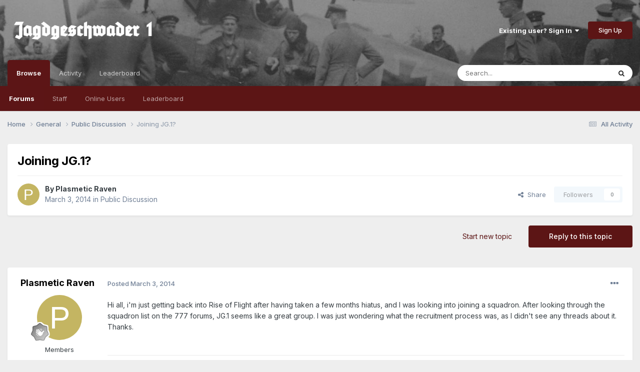

--- FILE ---
content_type: text/html;charset=UTF-8
request_url: https://forum.jg1.org/topic/2091-joining-jg1/
body_size: 12796
content:
<!DOCTYPE html>
<html lang="en-US" dir="ltr">
	<head>
		<meta charset="utf-8">
		<title>Joining JG.1? - Public Discussion - Jagdgeschwader 1 Forums</title>
		
		

	<meta name="viewport" content="width=device-width, initial-scale=1">


	
	


	<meta name="twitter:card" content="summary" />




	
		
			
				<meta property="og:title" content="Joining JG.1?">
			
		
	

	
		
			
				<meta property="og:type" content="website">
			
		
	

	
		
			
				<meta property="og:url" content="https://forum.jg1.org/topic/2091-joining-jg1/">
			
		
	

	
		
			
				<meta name="description" content="Hi all, i&#039;m just getting back into Rise of Flight after having taken a few months hiatus, and I was looking into joining a squadron. After looking through the squadron list on the 777 forums, JG.1 seems like a great group. I was just wondering what the recruitment process was, as I didn&#039;t see any...">
			
		
	

	
		
			
				<meta property="og:description" content="Hi all, i&#039;m just getting back into Rise of Flight after having taken a few months hiatus, and I was looking into joining a squadron. After looking through the squadron list on the 777 forums, JG.1 seems like a great group. I was just wondering what the recruitment process was, as I didn&#039;t see any...">
			
		
	

	
		
			
				<meta property="og:updated_time" content="2014-03-03T16:05:42Z">
			
		
	

	
		
			
				<meta property="og:site_name" content="Jagdgeschwader 1 Forums">
			
		
	

	
		
			
				<meta property="og:locale" content="en_US">
			
		
	


	
		<link rel="canonical" href="https://forum.jg1.org/topic/2091-joining-jg1/" />
	

	
		<link as="style" rel="preload" href="https://forum.jg1.org/applications/core/interface/ckeditor/ckeditor/skins/ips/editor.css?t=P1PF" />
	





<link rel="manifest" href="https://forum.jg1.org/manifest.webmanifest/">
<meta name="msapplication-config" content="https://forum.jg1.org/browserconfig.xml/">
<meta name="msapplication-starturl" content="/">
<meta name="application-name" content="Jagdgeschwader 1 Forums">
<meta name="apple-mobile-web-app-title" content="Jagdgeschwader 1 Forums">

	<meta name="theme-color" content="#5c1515">






	

	
		
			<link rel="icon" sizes="36x36" href="https://forum.jg1.org/uploads/monthly_2019_05/android-chrome-36x36.png?v=1710294647">
		
	

	
		
			<link rel="icon" sizes="48x48" href="https://forum.jg1.org/uploads/monthly_2019_05/android-chrome-48x48.png?v=1710294647">
		
	

	
		
			<link rel="icon" sizes="72x72" href="https://forum.jg1.org/uploads/monthly_2019_05/android-chrome-72x72.png?v=1710294647">
		
	

	
		
			<link rel="icon" sizes="96x96" href="https://forum.jg1.org/uploads/monthly_2019_05/android-chrome-96x96.png?v=1710294647">
		
	

	
		
			<link rel="icon" sizes="144x144" href="https://forum.jg1.org/uploads/monthly_2019_05/android-chrome-144x144.png?v=1710294647">
		
	

	
		
			<link rel="icon" sizes="192x192" href="https://forum.jg1.org/uploads/monthly_2019_05/android-chrome-192x192.png?v=1710294647">
		
	

	
		
			<link rel="icon" sizes="256x256" href="https://forum.jg1.org/uploads/monthly_2019_05/android-chrome-256x256.png?v=1710294647">
		
	

	
		
			<link rel="icon" sizes="384x384" href="https://forum.jg1.org/uploads/monthly_2019_05/android-chrome-384x384.png?v=1710294647">
		
	

	
		
			<link rel="icon" sizes="512x512" href="https://forum.jg1.org/uploads/monthly_2019_05/android-chrome-512x512.png?v=1710294647">
		
	

	
		
			<meta name="msapplication-square70x70logo" content="https://forum.jg1.org/uploads/monthly_2019_05/msapplication-square70x70logo.png?v=1710294647"/>
		
	

	
		
			<meta name="msapplication-TileImage" content="https://forum.jg1.org/uploads/monthly_2019_05/msapplication-TileImage.png?v=1710294647"/>
		
	

	
		
			<meta name="msapplication-square150x150logo" content="https://forum.jg1.org/uploads/monthly_2019_05/msapplication-square150x150logo.png?v=1710294647"/>
		
	

	
		
			<meta name="msapplication-wide310x150logo" content="https://forum.jg1.org/uploads/monthly_2019_05/msapplication-wide310x150logo.png?v=1710294647"/>
		
	

	
		
			<meta name="msapplication-square310x310logo" content="https://forum.jg1.org/uploads/monthly_2019_05/msapplication-square310x310logo.png?v=1710294647"/>
		
	

	
		
			
				<link rel="apple-touch-icon" href="https://forum.jg1.org/uploads/monthly_2019_05/apple-touch-icon-57x57.png?v=1710294647">
			
		
	

	
		
			
				<link rel="apple-touch-icon" sizes="60x60" href="https://forum.jg1.org/uploads/monthly_2019_05/apple-touch-icon-60x60.png?v=1710294647">
			
		
	

	
		
			
				<link rel="apple-touch-icon" sizes="72x72" href="https://forum.jg1.org/uploads/monthly_2019_05/apple-touch-icon-72x72.png?v=1710294647">
			
		
	

	
		
			
				<link rel="apple-touch-icon" sizes="76x76" href="https://forum.jg1.org/uploads/monthly_2019_05/apple-touch-icon-76x76.png?v=1710294647">
			
		
	

	
		
			
				<link rel="apple-touch-icon" sizes="114x114" href="https://forum.jg1.org/uploads/monthly_2019_05/apple-touch-icon-114x114.png?v=1710294647">
			
		
	

	
		
			
				<link rel="apple-touch-icon" sizes="120x120" href="https://forum.jg1.org/uploads/monthly_2019_05/apple-touch-icon-120x120.png?v=1710294647">
			
		
	

	
		
			
				<link rel="apple-touch-icon" sizes="144x144" href="https://forum.jg1.org/uploads/monthly_2019_05/apple-touch-icon-144x144.png?v=1710294647">
			
		
	

	
		
			
				<link rel="apple-touch-icon" sizes="152x152" href="https://forum.jg1.org/uploads/monthly_2019_05/apple-touch-icon-152x152.png?v=1710294647">
			
		
	

	
		
			
				<link rel="apple-touch-icon" sizes="180x180" href="https://forum.jg1.org/uploads/monthly_2019_05/apple-touch-icon-180x180.png?v=1710294647">
			
		
	





<link rel="preload" href="//forum.jg1.org/applications/core/interface/font/fontawesome-webfont.woff2?v=4.7.0" as="font" crossorigin="anonymous">
		


	<link rel="preconnect" href="https://fonts.googleapis.com">
	<link rel="preconnect" href="https://fonts.gstatic.com" crossorigin>
	
		<link href="https://fonts.googleapis.com/css2?family=Inter:wght@300;400;500;600;700&display=swap" rel="stylesheet">
	



	<link rel='stylesheet' href='https://forum.jg1.org/uploads/css_built_2/341e4a57816af3ba440d891ca87450ff_framework.css?v=e837c9d6c51758848726' media='all'>

	<link rel='stylesheet' href='https://forum.jg1.org/uploads/css_built_2/05e81b71abe4f22d6eb8d1a929494829_responsive.css?v=e837c9d6c51758848726' media='all'>

	<link rel='stylesheet' href='https://forum.jg1.org/uploads/css_built_2/90eb5adf50a8c640f633d47fd7eb1778_core.css?v=e837c9d6c51758848726' media='all'>

	<link rel='stylesheet' href='https://forum.jg1.org/uploads/css_built_2/5a0da001ccc2200dc5625c3f3934497d_core_responsive.css?v=e837c9d6c51758848726' media='all'>

	<link rel='stylesheet' href='https://forum.jg1.org/uploads/css_built_2/62e269ced0fdab7e30e026f1d30ae516_forums.css?v=e837c9d6c51758848726' media='all'>

	<link rel='stylesheet' href='https://forum.jg1.org/uploads/css_built_2/76e62c573090645fb99a15a363d8620e_forums_responsive.css?v=e837c9d6c51758848726' media='all'>

	<link rel='stylesheet' href='https://forum.jg1.org/uploads/css_built_2/ebdea0c6a7dab6d37900b9190d3ac77b_topics.css?v=e837c9d6c51758848726' media='all'>





<link rel='stylesheet' href='https://forum.jg1.org/uploads/css_built_2/258adbb6e4f3e83cd3b355f84e3fa002_custom.css?v=e837c9d6c51758848726' media='all'>




		
		

	
	<link rel='shortcut icon' href='https://forum.jg1.org/uploads/monthly_2019_05/f_icon.png' type="image/png">

	</head>
	<body class='ipsApp ipsApp_front ipsJS_none ipsClearfix' data-controller='core.front.core.app' data-message="" data-pageApp='forums' data-pageLocation='front' data-pageModule='forums' data-pageController='topic' data-pageID='2091' >
		<a href='#ipsLayout_mainArea' class='ipsHide' title='Go to main content on this page' accesskey='m'>Jump to content</a>
		
			<div id='ipsLayout_header' class='ipsClearfix'>
				





				<header>
					<div class='ipsLayout_container'>
						


<a href='https://forum.jg1.org/' id='elLogo' accesskey='1'><img src="https://forum.jg1.org/uploads/monthly_2021_01/4_logo_jg1.png.0e482836f409093936f4853398c891b9.png.112aa84a62cb9587b1f7df0b19a00ed4.png" alt='Jagdgeschwader 1 Forums'></a>

						

	<ul id='elUserNav' class='ipsList_inline cSignedOut ipsResponsive_showDesktop'>
		
        
		
        
        
             <!-- changed 10/2022 -->
            <li id='elSignInLink'>
                <a href='https://forum.jg1.org/login/' data-ipsMenu-closeOnClick="false" data-ipsMenu id='elUserSignIn'>
                    Existing user? Sign In &nbsp;<i class='fa fa-caret-down'></i>
                </a>
                
<div id='elUserSignIn_menu' class='ipsMenu ipsMenu_auto ipsHide'>
	<form accept-charset='utf-8' method='post' action='https://forum.jg1.org/login/'>
		<input type="hidden" name="csrfKey" value="4b203acd5adb4092db437ff6ae119920">
		<input type="hidden" name="ref" value="aHR0cHM6Ly9mb3J1bS5qZzEub3JnL3RvcGljLzIwOTEtam9pbmluZy1qZzEv">
		<div data-role="loginForm">
			
			
			
				
<div class="ipsPad ipsForm ipsForm_vertical">
	<h4 class="ipsType_sectionHead">Sign In</h4>
	<br><br>
	<ul class='ipsList_reset'>
		<li class="ipsFieldRow ipsFieldRow_noLabel ipsFieldRow_fullWidth">
			
			
				<input type="email" placeholder="Email Address" name="auth" autocomplete="email">
			
		</li>
		<li class="ipsFieldRow ipsFieldRow_noLabel ipsFieldRow_fullWidth">
			<input type="password" placeholder="Password" name="password" autocomplete="current-password">
		</li>
		<li class="ipsFieldRow ipsFieldRow_checkbox ipsClearfix">
			<span class="ipsCustomInput">
				<input type="checkbox" name="remember_me" id="remember_me_checkbox" value="1" checked aria-checked="true">
				<span></span>
			</span>
			<div class="ipsFieldRow_content">
				<label class="ipsFieldRow_label" for="remember_me_checkbox">Remember me</label>
				<span class="ipsFieldRow_desc">Not recommended on shared computers</span>
			</div>
		</li>
		<li class="ipsFieldRow ipsFieldRow_fullWidth">
			<button type="submit" name="_processLogin" value="usernamepassword" class="ipsButton ipsButton_primary ipsButton_small" id="elSignIn_submit">Sign In</button>
			
				<p class="ipsType_right ipsType_small">
					
						<a href='https://forum.jg1.org/lostpassword/' data-ipsDialog data-ipsDialog-title='Forgot your password?'>
					
					Forgot your password?</a>
				</p>
			
		</li>
	</ul>
</div>
			
		</div>
	</form>
</div>
            </li>
            
        
		
			<li>
				
					<a href='https://forum.jg1.org/register/' data-ipsDialog data-ipsDialog-size='narrow' data-ipsDialog-title='Sign Up' id='elRegisterButton' class='ipsButton ipsButton_normal ipsButton_primary'>Sign Up</a>
				
			</li>
		
	</ul>

						
<ul class='ipsMobileHamburger ipsList_reset ipsResponsive_hideDesktop'>
	<li data-ipsDrawer data-ipsDrawer-drawerElem='#elMobileDrawer'>
		<a href='#'>
			
			
				
			
			
			
			<i class='fa fa-navicon'></i>
		</a>
	</li>
</ul>
					</div>
				</header>
				

	<nav data-controller='core.front.core.navBar' class=' ipsResponsive_showDesktop'>
		<div class='ipsNavBar_primary ipsLayout_container '>
			<ul data-role="primaryNavBar" class='ipsClearfix'>
				


	
		
		
			
		
		<li class='ipsNavBar_active' data-active id='elNavSecondary_1' data-role="navBarItem" data-navApp="core" data-navExt="CustomItem">
			
			
				<a href="https://forum.jg1.org"  data-navItem-id="1" data-navDefault>
					Browse<span class='ipsNavBar_active__identifier'></span>
				</a>
			
			
				<ul class='ipsNavBar_secondary ' data-role='secondaryNavBar'>
					


	
	

	
		
		
			
		
		<li class='ipsNavBar_active' data-active id='elNavSecondary_10' data-role="navBarItem" data-navApp="forums" data-navExt="Forums">
			
			
				<a href="https://forum.jg1.org"  data-navItem-id="10" data-navDefault>
					Forums<span class='ipsNavBar_active__identifier'></span>
				</a>
			
			
		</li>
	
	

	
	

	
		
		
		<li  id='elNavSecondary_12' data-role="navBarItem" data-navApp="core" data-navExt="StaffDirectory">
			
			
				<a href="https://forum.jg1.org/staff/"  data-navItem-id="12" >
					Staff<span class='ipsNavBar_active__identifier'></span>
				</a>
			
			
		</li>
	
	

	
		
		
		<li  id='elNavSecondary_13' data-role="navBarItem" data-navApp="core" data-navExt="OnlineUsers">
			
			
				<a href="https://forum.jg1.org/online/"  data-navItem-id="13" >
					Online Users<span class='ipsNavBar_active__identifier'></span>
				</a>
			
			
		</li>
	
	

	
		
		
		<li  id='elNavSecondary_14' data-role="navBarItem" data-navApp="core" data-navExt="Leaderboard">
			
			
				<a href="https://forum.jg1.org/leaderboard/"  data-navItem-id="14" >
					Leaderboard<span class='ipsNavBar_active__identifier'></span>
				</a>
			
			
		</li>
	
	

					<li class='ipsHide' id='elNavigationMore_1' data-role='navMore'>
						<a href='#' data-ipsMenu data-ipsMenu-appendTo='#elNavigationMore_1' id='elNavigationMore_1_dropdown'>More <i class='fa fa-caret-down'></i></a>
						<ul class='ipsHide ipsMenu ipsMenu_auto' id='elNavigationMore_1_dropdown_menu' data-role='moreDropdown'></ul>
					</li>
				</ul>
			
		</li>
	
	

	
		
		
		<li  id='elNavSecondary_2' data-role="navBarItem" data-navApp="core" data-navExt="CustomItem">
			
			
				<a href="https://forum.jg1.org/discover/"  data-navItem-id="2" >
					Activity<span class='ipsNavBar_active__identifier'></span>
				</a>
			
			
				<ul class='ipsNavBar_secondary ipsHide' data-role='secondaryNavBar'>
					


	
		
		
		<li  id='elNavSecondary_4' data-role="navBarItem" data-navApp="core" data-navExt="AllActivity">
			
			
				<a href="https://forum.jg1.org/discover/"  data-navItem-id="4" >
					All Activity<span class='ipsNavBar_active__identifier'></span>
				</a>
			
			
		</li>
	
	

	
	

	
	

	
	

	
		
		
		<li  id='elNavSecondary_8' data-role="navBarItem" data-navApp="core" data-navExt="Search">
			
			
				<a href="https://forum.jg1.org/search/"  data-navItem-id="8" >
					Search<span class='ipsNavBar_active__identifier'></span>
				</a>
			
			
		</li>
	
	

	
	

					<li class='ipsHide' id='elNavigationMore_2' data-role='navMore'>
						<a href='#' data-ipsMenu data-ipsMenu-appendTo='#elNavigationMore_2' id='elNavigationMore_2_dropdown'>More <i class='fa fa-caret-down'></i></a>
						<ul class='ipsHide ipsMenu ipsMenu_auto' id='elNavigationMore_2_dropdown_menu' data-role='moreDropdown'></ul>
					</li>
				</ul>
			
		</li>
	
	

	
		
		
		<li  id='elNavSecondary_15' data-role="navBarItem" data-navApp="core" data-navExt="Leaderboard">
			
			
				<a href="https://forum.jg1.org/leaderboard/"  data-navItem-id="15" >
					Leaderboard<span class='ipsNavBar_active__identifier'></span>
				</a>
			
			
		</li>
	
	

				<li class='ipsHide' id='elNavigationMore' data-role='navMore'>
					<a href='#' data-ipsMenu data-ipsMenu-appendTo='#elNavigationMore' id='elNavigationMore_dropdown'>More</a>
					<ul class='ipsNavBar_secondary ipsHide' data-role='secondaryNavBar'>
						<li class='ipsHide' id='elNavigationMore_more' data-role='navMore'>
							<a href='#' data-ipsMenu data-ipsMenu-appendTo='#elNavigationMore_more' id='elNavigationMore_more_dropdown'>More <i class='fa fa-caret-down'></i></a>
							<ul class='ipsHide ipsMenu ipsMenu_auto' id='elNavigationMore_more_dropdown_menu' data-role='moreDropdown'></ul>
						</li>
					</ul>
				</li>
			</ul>
			

	<div id="elSearchWrapper">
		<div id='elSearch' data-controller="core.front.core.quickSearch">
			<form accept-charset='utf-8' action='//forum.jg1.org/search/?do=quicksearch' method='post'>
                <input type='search' id='elSearchField' placeholder='Search...' name='q' autocomplete='off' aria-label='Search'>
                <details class='cSearchFilter'>
                    <summary class='cSearchFilter__text'></summary>
                    <ul class='cSearchFilter__menu'>
                        
                        <li><label><input type="radio" name="type" value="all" ><span class='cSearchFilter__menuText'>Everywhere</span></label></li>
                        
                            
                                <li><label><input type="radio" name="type" value='contextual_{&quot;type&quot;:&quot;forums_topic&quot;,&quot;nodes&quot;:17}' checked><span class='cSearchFilter__menuText'>This Forum</span></label></li>
                            
                                <li><label><input type="radio" name="type" value='contextual_{&quot;type&quot;:&quot;forums_topic&quot;,&quot;item&quot;:2091}' checked><span class='cSearchFilter__menuText'>This Topic</span></label></li>
                            
                        
                        
                            <li><label><input type="radio" name="type" value="core_statuses_status"><span class='cSearchFilter__menuText'>Status Updates</span></label></li>
                        
                            <li><label><input type="radio" name="type" value="forums_topic"><span class='cSearchFilter__menuText'>Topics</span></label></li>
                        
                            <li><label><input type="radio" name="type" value="core_members"><span class='cSearchFilter__menuText'>Members</span></label></li>
                        
                    </ul>
                </details>
				<button class='cSearchSubmit' type="submit" aria-label='Search'><i class="fa fa-search"></i></button>
			</form>
		</div>
	</div>

		</div>
	</nav>

				
<ul id='elMobileNav' class='ipsResponsive_hideDesktop' data-controller='core.front.core.mobileNav'>
	
		
			
			
				
				
			
				
					<li id='elMobileBreadcrumb'>
						<a href='https://forum.jg1.org/forum/17-public-discussion/'>
							<span>Public Discussion</span>
						</a>
					</li>
				
				
			
				
				
			
		
	
	
	
	<li >
		<a data-action="defaultStream" href='https://forum.jg1.org/discover/'><i class="fa fa-newspaper-o" aria-hidden="true"></i></a>
	</li>

	

	
		<li class='ipsJS_show'>
			<a href='https://forum.jg1.org/search/'><i class='fa fa-search'></i></a>
		</li>
	
</ul>
			</div>
		
		<main id='ipsLayout_body' class='ipsLayout_container'>
			<div id='ipsLayout_contentArea'>
				<div id='ipsLayout_contentWrapper'>
					
<nav class='ipsBreadcrumb ipsBreadcrumb_top ipsFaded_withHover'>
	

	<ul class='ipsList_inline ipsPos_right'>
		
		<li >
			<a data-action="defaultStream" class='ipsType_light '  href='https://forum.jg1.org/discover/'><i class="fa fa-newspaper-o" aria-hidden="true"></i> <span>All Activity</span></a>
		</li>
		
	</ul>

	<ul data-role="breadcrumbList">
		<li>
			<a title="Home" href='https://forum.jg1.org/'>
				<span>Home <i class='fa fa-angle-right'></i></span>
			</a>
		</li>
		
		
			<li>
				
					<a href='https://forum.jg1.org/forum/5-general/'>
						<span>General <i class='fa fa-angle-right' aria-hidden="true"></i></span>
					</a>
				
			</li>
		
			<li>
				
					<a href='https://forum.jg1.org/forum/17-public-discussion/'>
						<span>Public Discussion <i class='fa fa-angle-right' aria-hidden="true"></i></span>
					</a>
				
			</li>
		
			<li>
				
					Joining JG.1?
				
			</li>
		
	</ul>
</nav>
					
					<div id='ipsLayout_mainArea'>
						
						
						
						

	




						



<div class='ipsPageHeader ipsResponsive_pull ipsBox ipsPadding sm:ipsPadding:half ipsMargin_bottom'>
		
	
	<div class='ipsFlex ipsFlex-ai:center ipsFlex-fw:wrap ipsGap:4'>
		<div class='ipsFlex-flex:11'>
			<h1 class='ipsType_pageTitle ipsContained_container'>
				

				
				
					<span class='ipsType_break ipsContained'>
						<span>Joining JG.1?</span>
					</span>
				
			</h1>
			
			
		</div>
		
	</div>
	<hr class='ipsHr'>
	<div class='ipsPageHeader__meta ipsFlex ipsFlex-jc:between ipsFlex-ai:center ipsFlex-fw:wrap ipsGap:3'>
		<div class='ipsFlex-flex:11'>
			<div class='ipsPhotoPanel ipsPhotoPanel_mini ipsPhotoPanel_notPhone ipsClearfix'>
				


	<a href="https://forum.jg1.org/profile/503-plasmetic-raven/" rel="nofollow" data-ipsHover data-ipsHover-width="370" data-ipsHover-target="https://forum.jg1.org/profile/503-plasmetic-raven/?do=hovercard" class="ipsUserPhoto ipsUserPhoto_mini" title="Go to Plasmetic Raven's profile">
		<img src='data:image/svg+xml,%3Csvg%20xmlns%3D%22http%3A%2F%2Fwww.w3.org%2F2000%2Fsvg%22%20viewBox%3D%220%200%201024%201024%22%20style%3D%22background%3A%23c4b562%22%3E%3Cg%3E%3Ctext%20text-anchor%3D%22middle%22%20dy%3D%22.35em%22%20x%3D%22512%22%20y%3D%22512%22%20fill%3D%22%23ffffff%22%20font-size%3D%22700%22%20font-family%3D%22-apple-system%2C%20BlinkMacSystemFont%2C%20Roboto%2C%20Helvetica%2C%20Arial%2C%20sans-serif%22%3EP%3C%2Ftext%3E%3C%2Fg%3E%3C%2Fsvg%3E' alt='Plasmetic Raven' loading="lazy">
	</a>

				<div>
					<p class='ipsType_reset ipsType_blendLinks'>
						<span class='ipsType_normal'>
						
							<strong>By 


<a href='https://forum.jg1.org/profile/503-plasmetic-raven/' rel="nofollow" data-ipsHover data-ipsHover-width='370' data-ipsHover-target='https://forum.jg1.org/profile/503-plasmetic-raven/?do=hovercard&amp;referrer=https%253A%252F%252Fforum.jg1.org%252Ftopic%252F2091-joining-jg1%252F' title="Go to Plasmetic Raven's profile" class="ipsType_break">Plasmetic Raven</a></strong><br />
							<span class='ipsType_light'><time datetime='2014-03-03T02:38:19Z' title='03/03/2014 02:38  AM' data-short='11 yr'>March 3, 2014</time> in <a href="https://forum.jg1.org/forum/17-public-discussion/">Public Discussion</a></span>
						
						</span>
					</p>
				</div>
			</div>
		</div>
		
			<div class='ipsFlex-flex:01 ipsResponsive_hidePhone'>
				<div class='ipsShareLinks'>
					
						


    <a href='#elShareItem_418263764_menu' id='elShareItem_418263764' data-ipsMenu class='ipsShareButton ipsButton ipsButton_verySmall ipsButton_link ipsButton_link--light'>
        <span><i class='fa fa-share-alt'></i></span> &nbsp;Share
    </a>

    <div class='ipsPadding ipsMenu ipsMenu_normal ipsHide' id='elShareItem_418263764_menu' data-controller="core.front.core.sharelink">
        
        
        <span data-ipsCopy data-ipsCopy-flashmessage>
            <a href="https://forum.jg1.org/topic/2091-joining-jg1/" class="ipsButton ipsButton_light ipsButton_small ipsButton_fullWidth" data-role="copyButton" data-clipboard-text="https://forum.jg1.org/topic/2091-joining-jg1/" data-ipstooltip title='Copy Link to Clipboard'><i class="fa fa-clone"></i> https://forum.jg1.org/topic/2091-joining-jg1/</a>
        </span>
        <ul class='ipsShareLinks ipsMargin_top:half'>
            
                <li>
<a href="https://x.com/share?url=https%3A%2F%2Fforum.jg1.org%2Ftopic%2F2091-joining-jg1%2F" class="cShareLink cShareLink_x" target="_blank" data-role="shareLink" title='Share on X' data-ipsTooltip rel='nofollow noopener'>
    <i class="fa fa-x"></i>
</a></li>
            
                <li>
<a href="https://www.facebook.com/sharer/sharer.php?u=https%3A%2F%2Fforum.jg1.org%2Ftopic%2F2091-joining-jg1%2F" class="cShareLink cShareLink_facebook" target="_blank" data-role="shareLink" title='Share on Facebook' data-ipsTooltip rel='noopener nofollow'>
	<i class="fa fa-facebook"></i>
</a></li>
            
                <li>
<a href="https://www.reddit.com/submit?url=https%3A%2F%2Fforum.jg1.org%2Ftopic%2F2091-joining-jg1%2F&amp;title=Joining+JG.1%3F" rel="nofollow noopener" class="cShareLink cShareLink_reddit" target="_blank" title='Share on Reddit' data-ipsTooltip>
	<i class="fa fa-reddit"></i>
</a></li>
            
                <li>
<a href="mailto:?subject=Joining%20JG.1%3F&body=https%3A%2F%2Fforum.jg1.org%2Ftopic%2F2091-joining-jg1%2F" rel='nofollow' class='cShareLink cShareLink_email' title='Share via email' data-ipsTooltip>
	<i class="fa fa-envelope"></i>
</a></li>
            
                <li>
<a href="https://pinterest.com/pin/create/button/?url=https://forum.jg1.org/topic/2091-joining-jg1/&amp;media=" class="cShareLink cShareLink_pinterest" rel="nofollow noopener" target="_blank" data-role="shareLink" title='Share on Pinterest' data-ipsTooltip>
	<i class="fa fa-pinterest"></i>
</a></li>
            
        </ul>
        
            <hr class='ipsHr'>
            <button class='ipsHide ipsButton ipsButton_verySmall ipsButton_light ipsButton_fullWidth ipsMargin_top:half' data-controller='core.front.core.webshare' data-role='webShare' data-webShareTitle='Joining JG.1?' data-webShareText='Joining JG.1?' data-webShareUrl='https://forum.jg1.org/topic/2091-joining-jg1/'>More sharing options...</button>
        
    </div>

					
					
                    

					



					

<div data-followApp='forums' data-followArea='topic' data-followID='2091' data-controller='core.front.core.followButton'>
	

	<a href='https://forum.jg1.org/login/' rel="nofollow" class="ipsFollow ipsPos_middle ipsButton ipsButton_light ipsButton_verySmall ipsButton_disabled" data-role="followButton" data-ipsTooltip title='Sign in to follow this'>
		<span>Followers</span>
		<span class='ipsCommentCount'>0</span>
	</a>

</div>
				</div>
			</div>
					
	</div>
	
	
</div>








<div class='ipsClearfix'>
	<ul class="ipsToolList ipsToolList_horizontal ipsClearfix ipsSpacer_both ">
		
			<li class='ipsToolList_primaryAction'>
				<span data-controller='forums.front.topic.reply'>
					
						<a href='#replyForm' rel="nofollow" class='ipsButton ipsButton_important ipsButton_medium ipsButton_fullWidth' data-action='replyToTopic'>Reply to this topic</a>
					
				</span>
			</li>
		
		
			<li class='ipsResponsive_hidePhone'>
				
					<a href="https://forum.jg1.org/forum/17-public-discussion/?do=add" rel="nofollow" class='ipsButton ipsButton_link ipsButton_medium ipsButton_fullWidth' title='Start a new topic in this forum'>Start new topic</a>
				
			</li>
		
		
	</ul>
</div>

<div id='comments' data-controller='core.front.core.commentFeed,forums.front.topic.view, core.front.core.ignoredComments' data-autoPoll data-baseURL='https://forum.jg1.org/topic/2091-joining-jg1/' data-lastPage data-feedID='topic-2091' class='cTopic ipsClear ipsSpacer_top'>
	
			
	

	

<div data-controller='core.front.core.recommendedComments' data-url='https://forum.jg1.org/topic/2091-joining-jg1/?recommended=comments' class='ipsRecommendedComments ipsHide'>
	<div data-role="recommendedComments">
		<h2 class='ipsType_sectionHead ipsType_large ipsType_bold ipsMargin_bottom'>Recommended Posts</h2>
		
	</div>
</div>
	
	<div id="elPostFeed" data-role='commentFeed' data-controller='core.front.core.moderation' >
		<form action="https://forum.jg1.org/topic/2091-joining-jg1/?csrfKey=4b203acd5adb4092db437ff6ae119920&amp;do=multimodComment" method="post" data-ipsPageAction data-role='moderationTools'>
			
			
				

					

					
					



<a id="findComment-9962"></a>
<a id="comment-9962"></a>
<article  id="elComment_9962" class="cPost ipsBox ipsResponsive_pull  ipsComment  ipsComment_parent ipsClearfix ipsClear ipsColumns ipsColumns_noSpacing ipsColumns_collapsePhone    ">
	

	

	<div class="cAuthorPane_mobile ipsResponsive_showPhone">
		<div class="cAuthorPane_photo">
			<div class="cAuthorPane_photoWrap">
				


	<a href="https://forum.jg1.org/profile/503-plasmetic-raven/" rel="nofollow" data-ipsHover data-ipsHover-width="370" data-ipsHover-target="https://forum.jg1.org/profile/503-plasmetic-raven/?do=hovercard" class="ipsUserPhoto ipsUserPhoto_large" title="Go to Plasmetic Raven's profile">
		<img src='data:image/svg+xml,%3Csvg%20xmlns%3D%22http%3A%2F%2Fwww.w3.org%2F2000%2Fsvg%22%20viewBox%3D%220%200%201024%201024%22%20style%3D%22background%3A%23c4b562%22%3E%3Cg%3E%3Ctext%20text-anchor%3D%22middle%22%20dy%3D%22.35em%22%20x%3D%22512%22%20y%3D%22512%22%20fill%3D%22%23ffffff%22%20font-size%3D%22700%22%20font-family%3D%22-apple-system%2C%20BlinkMacSystemFont%2C%20Roboto%2C%20Helvetica%2C%20Arial%2C%20sans-serif%22%3EP%3C%2Ftext%3E%3C%2Fg%3E%3C%2Fsvg%3E' alt='Plasmetic Raven' loading="lazy">
	</a>

				
				
					<a href="https://forum.jg1.org/profile/503-plasmetic-raven/badges/" rel="nofollow">
						
<img src='https://forum.jg1.org/uploads/monthly_2021_06/1_Newbie.svg' loading="lazy" alt="Newbie" class="cAuthorPane_badge cAuthorPane_badge--rank ipsOutline ipsOutline:2px" data-ipsTooltip title="Rank: Newbie (1/14)">
					</a>
				
			</div>
		</div>
		<div class="cAuthorPane_content">
			<h3 class="ipsType_sectionHead cAuthorPane_author ipsType_break ipsType_blendLinks ipsFlex ipsFlex-ai:center">
				


<a href='https://forum.jg1.org/profile/503-plasmetic-raven/' rel="nofollow" data-ipsHover data-ipsHover-width='370' data-ipsHover-target='https://forum.jg1.org/profile/503-plasmetic-raven/?do=hovercard&amp;referrer=https%253A%252F%252Fforum.jg1.org%252Ftopic%252F2091-joining-jg1%252F' title="Go to Plasmetic Raven's profile" class="ipsType_break">Plasmetic Raven</a>
			</h3>
			<div class="ipsType_light ipsType_reset">
			    <a href="https://forum.jg1.org/topic/2091-joining-jg1/#findComment-9962" rel="nofollow" class="ipsType_blendLinks">Posted <time datetime='2014-03-03T02:38:19Z' title='03/03/2014 02:38  AM' data-short='11 yr'>March 3, 2014</time></a>
				
			</div>
		</div>
	</div>
	<aside class="ipsComment_author cAuthorPane ipsColumn ipsColumn_medium ipsResponsive_hidePhone">
		<h3 class="ipsType_sectionHead cAuthorPane_author ipsType_blendLinks ipsType_break">
<strong>


<a href='https://forum.jg1.org/profile/503-plasmetic-raven/' rel="nofollow" data-ipsHover data-ipsHover-width='370' data-ipsHover-target='https://forum.jg1.org/profile/503-plasmetic-raven/?do=hovercard&amp;referrer=https%253A%252F%252Fforum.jg1.org%252Ftopic%252F2091-joining-jg1%252F' title="Go to Plasmetic Raven's profile" class="ipsType_break">Plasmetic Raven</a></strong>
			
		</h3>
		<ul class="cAuthorPane_info ipsList_reset">
			<li data-role="photo" class="cAuthorPane_photo">
				<div class="cAuthorPane_photoWrap">
					


	<a href="https://forum.jg1.org/profile/503-plasmetic-raven/" rel="nofollow" data-ipsHover data-ipsHover-width="370" data-ipsHover-target="https://forum.jg1.org/profile/503-plasmetic-raven/?do=hovercard" class="ipsUserPhoto ipsUserPhoto_large" title="Go to Plasmetic Raven's profile">
		<img src='data:image/svg+xml,%3Csvg%20xmlns%3D%22http%3A%2F%2Fwww.w3.org%2F2000%2Fsvg%22%20viewBox%3D%220%200%201024%201024%22%20style%3D%22background%3A%23c4b562%22%3E%3Cg%3E%3Ctext%20text-anchor%3D%22middle%22%20dy%3D%22.35em%22%20x%3D%22512%22%20y%3D%22512%22%20fill%3D%22%23ffffff%22%20font-size%3D%22700%22%20font-family%3D%22-apple-system%2C%20BlinkMacSystemFont%2C%20Roboto%2C%20Helvetica%2C%20Arial%2C%20sans-serif%22%3EP%3C%2Ftext%3E%3C%2Fg%3E%3C%2Fsvg%3E' alt='Plasmetic Raven' loading="lazy">
	</a>

					
					
						
<img src='https://forum.jg1.org/uploads/monthly_2021_06/1_Newbie.svg' loading="lazy" alt="Newbie" class="cAuthorPane_badge cAuthorPane_badge--rank ipsOutline ipsOutline:2px" data-ipsTooltip title="Rank: Newbie (1/14)">
					
				</div>
			</li>
			
				<li data-role="group">Members</li>

				
			
			
				<li data-role="stats" class="ipsMargin_top">
					<ul class="ipsList_reset ipsType_light ipsFlex ipsFlex-ai:center ipsFlex-jc:center ipsGap_row:2 cAuthorPane_stats">
						<li>
							
								<a href="https://forum.jg1.org/profile/503-plasmetic-raven/content/" rel="nofollow" title="2 posts" data-ipstooltip class="ipsType_blendLinks">
							
								<i class="fa fa-comment"></i> 2
							
								</a>
							
						</li>
						
					</ul>
				</li>
			
			
				

			
		</ul>
	</aside>
	<div class="ipsColumn ipsColumn_fluid ipsMargin:none">
		

<div id='comment-9962_wrap' data-controller='core.front.core.comment' data-commentApp='forums' data-commentType='forums' data-commentID="9962" data-quoteData='{&quot;userid&quot;:503,&quot;username&quot;:&quot;Plasmetic Raven&quot;,&quot;timestamp&quot;:1393814299,&quot;contentapp&quot;:&quot;forums&quot;,&quot;contenttype&quot;:&quot;forums&quot;,&quot;contentid&quot;:2091,&quot;contentclass&quot;:&quot;forums_Topic&quot;,&quot;contentcommentid&quot;:9962}' class='ipsComment_content ipsType_medium'>

	<div class='ipsComment_meta ipsType_light ipsFlex ipsFlex-ai:center ipsFlex-jc:between ipsFlex-fd:row-reverse'>
		<div class='ipsType_light ipsType_reset ipsType_blendLinks ipsComment_toolWrap'>
			<div class='ipsResponsive_hidePhone ipsComment_badges'>
				<ul class='ipsList_reset ipsFlex ipsFlex-jc:end ipsFlex-fw:wrap ipsGap:2 ipsGap_row:1'>
					
					
					
					
					
				</ul>
			</div>
			<ul class='ipsList_reset ipsComment_tools'>
				<li>
					<a href='#elControls_9962_menu' class='ipsComment_ellipsis' id='elControls_9962' title='More options...' data-ipsMenu data-ipsMenu-appendTo='#comment-9962_wrap'><i class='fa fa-ellipsis-h'></i></a>
					<ul id='elControls_9962_menu' class='ipsMenu ipsMenu_narrow ipsHide'>
						
							<li class='ipsMenu_item'><a href='https://forum.jg1.org/topic/2091-joining-jg1/?do=reportComment&amp;comment=9962' data-ipsDialog data-ipsDialog-remoteSubmit data-ipsDialog-size='medium' data-ipsDialog-flashMessage='Thanks for your report.' data-ipsDialog-title="Report post" data-action='reportComment' title='Report this content'>Report</a></li>
						
						
                        
						
						
						
							
								
							
							
							
							
							
							
						
					</ul>
				</li>
				
			</ul>
		</div>

		<div class='ipsType_reset ipsResponsive_hidePhone'>
		   
		   Posted <time datetime='2014-03-03T02:38:19Z' title='03/03/2014 02:38  AM' data-short='11 yr'>March 3, 2014</time>
		   
			
			<span class='ipsResponsive_hidePhone'>
				
				
			</span>
		</div>
	</div>

	

    

	<div class='cPost_contentWrap'>
		
		<div data-role='commentContent' class='ipsType_normal ipsType_richText ipsPadding_bottom ipsContained' data-controller='core.front.core.lightboxedImages'>
			<p>Hi all, i'm just getting back into Rise of Flight after having taken a few months hiatus, and I was looking into joining a squadron. After looking through the squadron list on the 777 forums, JG.1 seems like a great group. I was just wondering what the recruitment process was, as I didn't see any threads about it. Thanks.</p>

			
		</div>

		
			<div class='ipsItemControls'>
				
					
						

	<div data-controller='core.front.core.reaction' class='ipsItemControls_right ipsClearfix '>	
		<div class='ipsReact ipsPos_right'>
			
				
				<div class='ipsReact_blurb ipsHide' data-role='reactionBlurb'>
					
				</div>
			
			
			
		</div>
	</div>

					
				
				<ul class='ipsComment_controls ipsClearfix ipsItemControls_left' data-role="commentControls">
					
						
						
							<li data-ipsQuote-editor='topic_comment' data-ipsQuote-target='#comment-9962' class='ipsJS_show'>
								<button class='ipsButton ipsButton_light ipsButton_verySmall ipsButton_narrow cMultiQuote ipsHide' data-action='multiQuoteComment' data-ipsTooltip data-ipsQuote-multiQuote data-mqId='mq9962' title='MultiQuote'><i class='fa fa-plus'></i></button>
							</li>
							<li data-ipsQuote-editor='topic_comment' data-ipsQuote-target='#comment-9962' class='ipsJS_show'>
								<a href='#' data-action='quoteComment' data-ipsQuote-singleQuote>Quote</a>
							</li>
						
						
						
												
					
					<li class='ipsHide' data-role='commentLoading'>
						<span class='ipsLoading ipsLoading_tiny ipsLoading_noAnim'></span>
					</li>
				</ul>
			</div>
		

		
	</div>

	
    
</div>
	</div>
</article>

					
					
					
				

					

					
					



<a id="findComment-9964"></a>
<a id="comment-9964"></a>
<article  id="elComment_9964" class="cPost ipsBox ipsResponsive_pull  ipsComment  ipsComment_parent ipsClearfix ipsClear ipsColumns ipsColumns_noSpacing ipsColumns_collapsePhone    ">
	

	

	<div class="cAuthorPane_mobile ipsResponsive_showPhone">
		<div class="cAuthorPane_photo">
			<div class="cAuthorPane_photoWrap">
				


	<a href="https://forum.jg1.org/profile/4-klaiber/" rel="nofollow" data-ipsHover data-ipsHover-width="370" data-ipsHover-target="https://forum.jg1.org/profile/4-klaiber/?do=hovercard" class="ipsUserPhoto ipsUserPhoto_large" title="Go to Klaiber's profile">
		<img src='https://forum.jg1.org/uploads/monthly_2019_06/ignatz_whap_ver2.thumb.png.fbd112eb18a02e2f11f0bf78c5ea1927.png' alt='Klaiber' loading="lazy">
	</a>

				
				<span class="cAuthorPane_badge cAuthorPane_badge--moderator" data-ipstooltip title="Klaiber is a moderator"></span>
				
				
					<a href="https://forum.jg1.org/profile/4-klaiber/badges/" rel="nofollow">
						
<img src='https://forum.jg1.org/uploads/monthly_2021_06/14_GrandMaster.svg' loading="lazy" alt="Grand Master" class="cAuthorPane_badge cAuthorPane_badge--rank ipsOutline ipsOutline:2px" data-ipsTooltip title="Rank: Grand Master (14/14)">
					</a>
				
			</div>
		</div>
		<div class="cAuthorPane_content">
			<h3 class="ipsType_sectionHead cAuthorPane_author ipsType_break ipsType_blendLinks ipsFlex ipsFlex-ai:center">
				


<a href='https://forum.jg1.org/profile/4-klaiber/' rel="nofollow" data-ipsHover data-ipsHover-width='370' data-ipsHover-target='https://forum.jg1.org/profile/4-klaiber/?do=hovercard&amp;referrer=https%253A%252F%252Fforum.jg1.org%252Ftopic%252F2091-joining-jg1%252F' title="Go to Klaiber's profile" class="ipsType_break"><span style='color:red;'>Klaiber</span></a>
			</h3>
			<div class="ipsType_light ipsType_reset">
			    <a href="https://forum.jg1.org/topic/2091-joining-jg1/#findComment-9964" rel="nofollow" class="ipsType_blendLinks">Posted <time datetime='2014-03-03T16:05:42Z' title='03/03/2014 04:05  PM' data-short='11 yr'>March 3, 2014</time></a>
				
			</div>
		</div>
	</div>
	<aside class="ipsComment_author cAuthorPane ipsColumn ipsColumn_medium ipsResponsive_hidePhone">
		<h3 class="ipsType_sectionHead cAuthorPane_author ipsType_blendLinks ipsType_break">
<strong>


<a href='https://forum.jg1.org/profile/4-klaiber/' rel="nofollow" data-ipsHover data-ipsHover-width='370' data-ipsHover-target='https://forum.jg1.org/profile/4-klaiber/?do=hovercard&amp;referrer=https%253A%252F%252Fforum.jg1.org%252Ftopic%252F2091-joining-jg1%252F' title="Go to Klaiber's profile" class="ipsType_break">Klaiber</a></strong>
			
		</h3>
		<ul class="cAuthorPane_info ipsList_reset">
			<li data-role="photo" class="cAuthorPane_photo">
				<div class="cAuthorPane_photoWrap">
					


	<a href="https://forum.jg1.org/profile/4-klaiber/" rel="nofollow" data-ipsHover data-ipsHover-width="370" data-ipsHover-target="https://forum.jg1.org/profile/4-klaiber/?do=hovercard" class="ipsUserPhoto ipsUserPhoto_large" title="Go to Klaiber's profile">
		<img src='https://forum.jg1.org/uploads/monthly_2019_06/ignatz_whap_ver2.thumb.png.fbd112eb18a02e2f11f0bf78c5ea1927.png' alt='Klaiber' loading="lazy">
	</a>

					
						<span class="cAuthorPane_badge cAuthorPane_badge--moderator" data-ipstooltip title="Klaiber is a moderator"></span>
					
					
						
<img src='https://forum.jg1.org/uploads/monthly_2021_06/14_GrandMaster.svg' loading="lazy" alt="Grand Master" class="cAuthorPane_badge cAuthorPane_badge--rank ipsOutline ipsOutline:2px" data-ipsTooltip title="Rank: Grand Master (14/14)">
					
				</div>
			</li>
			
				<li data-role="group"><span style='color:red;'>Administrators</span></li>

	
	
		
			<li class='nbSecGroupIcons nbSecGroupIconsPost ipsResponsive_hidePhone ipsPad_bottom' data-ipsTooltip title='Richthofen Pilots'>
				
					<img src='https://forum.jg1.org/uploads/monthly_2019_05/ForumGroups_Richthofen_small.png.700f732e0284e92228d40d6843784f2b.png' alt='Richthofen Pilots' class='cAuthorGroupIcon'>
				
			</li>
			
			
		
	
		
			<li class='nbSecGroupIcons nbSecGroupIconsPost ipsResponsive_hidePhone ipsPad_bottom' data-ipsTooltip title='Oesau Pilots'>
				
					<img src='https://forum.jg1.org/uploads/monthly_2019_05/ForumGroups_Oesau_small.png.8e0bb649cf3a48947c92ea97f093af9e.png' alt='Oesau Pilots' class='cAuthorGroupIcon'>
				
			</li>
			
			
		
	
		
			<li class='nbSecGroupIcons nbSecGroupIconsPost ipsResponsive_hidePhone ipsPad_bottom' data-ipsTooltip title='Schmenkel Pilots'>
				
					<img src='https://forum.jg1.org/uploads/monthly_2019_05/ForumGroups_Schmenkel_small.png.634c7b91e4663d8a33cd4f7ea29e0c21.png' alt='Schmenkel Pilots' class='cAuthorGroupIcon'>
				
			</li>
			
			
		
	
		
	
		
	
		
	
		
	
		
	
		
	
		
	
		
	
		
	
		
	
		
	
		
	
		
	
		
	
		
	
		
	

				
			
			
				<li data-role="stats" class="ipsMargin_top">
					<ul class="ipsList_reset ipsType_light ipsFlex ipsFlex-ai:center ipsFlex-jc:center ipsGap_row:2 cAuthorPane_stats">
						<li>
							
								<a href="https://forum.jg1.org/profile/4-klaiber/content/" rel="nofollow" title="22,550 posts" data-ipstooltip class="ipsType_blendLinks">
							
								<i class="fa fa-comment"></i> 22.6k
							
								</a>
							
						</li>
						
					</ul>
				</li>
			
			
				

	
	<li data-role='custom-field' class='ipsResponsive_hidePhone ipsType_break'>
		
<span class='ft'>Location</span>: <span class='fc'>Hill Valley</span>
	</li>
	

			
		</ul>
	</aside>
	<div class="ipsColumn ipsColumn_fluid ipsMargin:none">
		

<div id='comment-9964_wrap' data-controller='core.front.core.comment' data-commentApp='forums' data-commentType='forums' data-commentID="9964" data-quoteData='{&quot;userid&quot;:4,&quot;username&quot;:&quot;Klaiber&quot;,&quot;timestamp&quot;:1393862742,&quot;contentapp&quot;:&quot;forums&quot;,&quot;contenttype&quot;:&quot;forums&quot;,&quot;contentid&quot;:2091,&quot;contentclass&quot;:&quot;forums_Topic&quot;,&quot;contentcommentid&quot;:9964}' class='ipsComment_content ipsType_medium'>

	<div class='ipsComment_meta ipsType_light ipsFlex ipsFlex-ai:center ipsFlex-jc:between ipsFlex-fd:row-reverse'>
		<div class='ipsType_light ipsType_reset ipsType_blendLinks ipsComment_toolWrap'>
			<div class='ipsResponsive_hidePhone ipsComment_badges'>
				<ul class='ipsList_reset ipsFlex ipsFlex-jc:end ipsFlex-fw:wrap ipsGap:2 ipsGap_row:1'>
					
					
					
					
					
				</ul>
			</div>
			<ul class='ipsList_reset ipsComment_tools'>
				<li>
					<a href='#elControls_9964_menu' class='ipsComment_ellipsis' id='elControls_9964' title='More options...' data-ipsMenu data-ipsMenu-appendTo='#comment-9964_wrap'><i class='fa fa-ellipsis-h'></i></a>
					<ul id='elControls_9964_menu' class='ipsMenu ipsMenu_narrow ipsHide'>
						
							<li class='ipsMenu_item'><a href='https://forum.jg1.org/topic/2091-joining-jg1/?do=reportComment&amp;comment=9964' data-ipsDialog data-ipsDialog-remoteSubmit data-ipsDialog-size='medium' data-ipsDialog-flashMessage='Thanks for your report.' data-ipsDialog-title="Report post" data-action='reportComment' title='Report this content'>Report</a></li>
						
						
                        
						
						
						
							
								
							
							
							
							
							
							
						
					</ul>
				</li>
				
			</ul>
		</div>

		<div class='ipsType_reset ipsResponsive_hidePhone'>
		   
		   Posted <time datetime='2014-03-03T16:05:42Z' title='03/03/2014 04:05  PM' data-short='11 yr'>March 3, 2014</time>
		   
			
			<span class='ipsResponsive_hidePhone'>
				
				
			</span>
		</div>
	</div>

	

    

	<div class='cPost_contentWrap'>
		
		<div data-role='commentContent' class='ipsType_normal ipsType_richText ipsPadding_bottom ipsContained' data-controller='core.front.core.lightboxedImages'>
			
<p>Hi Plasmetic Raven,</p>
<p> </p>
<p>Thanks for stopping by our boards.</p>
<p> </p>
<p>I'll drop you an email tonight with more information about joining.</p>
<p> </p>
<p>Talk to you more soon!</p>
<p> </p>
<p>-Klai</p>


			
		</div>

		
			<div class='ipsItemControls'>
				
					
						

	<div data-controller='core.front.core.reaction' class='ipsItemControls_right ipsClearfix '>	
		<div class='ipsReact ipsPos_right'>
			
				
				<div class='ipsReact_blurb ipsHide' data-role='reactionBlurb'>
					
				</div>
			
			
			
		</div>
	</div>

					
				
				<ul class='ipsComment_controls ipsClearfix ipsItemControls_left' data-role="commentControls">
					
						
						
							<li data-ipsQuote-editor='topic_comment' data-ipsQuote-target='#comment-9964' class='ipsJS_show'>
								<button class='ipsButton ipsButton_light ipsButton_verySmall ipsButton_narrow cMultiQuote ipsHide' data-action='multiQuoteComment' data-ipsTooltip data-ipsQuote-multiQuote data-mqId='mq9964' title='MultiQuote'><i class='fa fa-plus'></i></button>
							</li>
							<li data-ipsQuote-editor='topic_comment' data-ipsQuote-target='#comment-9964' class='ipsJS_show'>
								<a href='#' data-action='quoteComment' data-ipsQuote-singleQuote>Quote</a>
							</li>
						
						
						
												
					
					<li class='ipsHide' data-role='commentLoading'>
						<span class='ipsLoading ipsLoading_tiny ipsLoading_noAnim'></span>
					</li>
				</ul>
			</div>
		

		
			

		
	</div>

	
    
</div>
	</div>
</article>

					
					
					
				
			
			
<input type="hidden" name="csrfKey" value="4b203acd5adb4092db437ff6ae119920" />


		</form>
	</div>

	
	
	
	
	
		<a id='replyForm'></a>
	<div data-role='replyArea' class='cTopicPostArea ipsBox ipsResponsive_pull ipsPadding  ipsSpacer_top' >
			
				
				

	
		<div class='ipsPadding_bottom ipsBorder_bottom ipsMargin_bottom cGuestTeaser'>
			<h2 class='ipsType_pageTitle'>Join the conversation</h2>
			<p class='ipsType_normal ipsType_reset'>
	
				
					You can post now and register later.
				
				If you have an account, <a class='ipsType_brandedLink' href='https://forum.jg1.org/login/' data-ipsDialog data-ipsDialog-size='medium' data-ipsDialog-title='Sign In Now'>sign in now</a> to post with your account.
				
			</p>
	
		</div>
	


<form accept-charset='utf-8' class="ipsForm ipsForm_vertical" action="https://forum.jg1.org/topic/2091-joining-jg1/" method="post" enctype="multipart/form-data">
	<input type="hidden" name="commentform_2091_submitted" value="1">
	
		<input type="hidden" name="csrfKey" value="4b203acd5adb4092db437ff6ae119920">
	
		<input type="hidden" name="_contentReply" value="1">
	
		<input type="hidden" name="captcha_field" value="1">
	
	
		<input type="hidden" name="MAX_FILE_SIZE" value="66060288">
		<input type="hidden" name="plupload" value="4b5d1f6bbd2556f33b6ec8ee5d7f88d7">
	
	<div class='ipsComposeArea ipsComposeArea_withPhoto ipsClearfix ipsContained'>
		<div data-role='whosTyping' class='ipsHide ipsMargin_bottom'></div>
		<div class='ipsPos_left ipsResponsive_hidePhone ipsResponsive_block'>

	<span class='ipsUserPhoto ipsUserPhoto_small '>
		<img src='https://forum.jg1.org/uploads/set_resources_2/84c1e40ea0e759e3f1505eb1788ddf3c_default_photo.png' alt='Guest' loading="lazy">
	</span>
</div>
		<div class='ipsComposeArea_editor'>
			
				
					
				
					
						<ul class='ipsForm ipsForm_horizontal ipsMargin_bottom:half' data-ipsEditor-toolList>
							<li class='ipsFieldRow ipsFieldRow_fullWidth'>
								


	<input
		type="email"
		name="guest_email"
        
		id="elInput_guest_email"
		aria-required='true'
		
		
		
		placeholder='Enter your email address (this is not shown to other users)'
		
		autocomplete="email"
	>
	
	
	

								
							</li>
						</ul>
					
				
					
				
			
			
				
					
						
							
						
						

<div class='ipsType_normal ipsType_richText ipsType_break' data-ipsEditor data-ipsEditor-controller="https://forum.jg1.org/index.php?app=core&amp;module=system&amp;controller=editor" data-ipsEditor-minimized  data-ipsEditor-toolbars='{&quot;desktop&quot;:[{&quot;name&quot;:&quot;row1&quot;,&quot;items&quot;:[&quot;Bold&quot;,&quot;Italic&quot;,&quot;Underline&quot;,&quot;Strike&quot;,&quot;-&quot;,&quot;ipsLink&quot;,&quot;Ipsquote&quot;,&quot;ipsCode&quot;,&quot;ipsEmoticon&quot;,&quot;-&quot;,&quot;BulletedList&quot;,&quot;NumberedList&quot;,&quot;-&quot;,&quot;JustifyLeft&quot;,&quot;JustifyCenter&quot;,&quot;JustifyRight&quot;,&quot;-&quot;,&quot;TextColor&quot;,&quot;FontSize&quot;,&quot;-&quot;,&quot;ipsPreview&quot;,&quot;RemoveFormat&quot;]},&quot;\/&quot;],&quot;tablet&quot;:[{&quot;name&quot;:&quot;row1&quot;,&quot;items&quot;:[&quot;Bold&quot;,&quot;Italic&quot;,&quot;Underline&quot;,&quot;-&quot;,&quot;ipsLink&quot;,&quot;Ipsquote&quot;,&quot;ipsEmoticon&quot;,&quot;-&quot;,&quot;BulletedList&quot;,&quot;NumberedList&quot;,&quot;-&quot;,&quot;ipsPreview&quot;,&quot;RemoveFormat&quot;]},&quot;\/&quot;],&quot;phone&quot;:[{&quot;name&quot;:&quot;row1&quot;,&quot;items&quot;:[&quot;Bold&quot;,&quot;Italic&quot;,&quot;Underline&quot;,&quot;-&quot;,&quot;ipsEmoticon&quot;,&quot;-&quot;,&quot;ipsLink&quot;,&quot;-&quot;,&quot;Ipsquote&quot;,&quot;ipsPreview&quot;,&quot;RemoveFormat&quot;]},&quot;\/&quot;]}' data-ipsEditor-extraPlugins='' data-ipsEditor-postKey="2de9989c3d4d584a0c82b58affa54d3c" data-ipsEditor-autoSaveKey="reply-forums/forums-2091"  data-ipsEditor-skin="ips" data-ipsEditor-name="topic_comment_2091" data-ipsEditor-pasteBehaviour='rich'  data-ipsEditor-ipsPlugins="ipsautolink,ipsautosave,ipsctrlenter,ipscode,ipscontextmenu,ipsemoticon,ipsimage,ipslink,ipsmentions,ipspage,ipspaste,ipsquote,ipsspoiler,ipsautogrow,ipssource,removeformat,ipspreview" data-ipsEditor-contentClass='IPS\forums\Topic' data-ipsEditor-contentId='2091'>
    <div data-role='editorComposer'>
		<noscript>
			<textarea name="topic_comment_2091_noscript" rows="15"></textarea>
		</noscript>
		<div class="ipsHide norewrite" data-role="mainEditorArea">
			<textarea name="topic_comment_2091" data-role='contentEditor' class="ipsHide" tabindex='1'></textarea>
		</div>
		
			<div class='ipsComposeArea_dummy ipsJS_show' tabindex='1'><i class='fa fa-comment-o'></i> Reply to this topic...</div>
		
		<div class="ipsHide ipsComposeArea_editorPaste" data-role="pasteMessage">
			<p class='ipsType_reset ipsPad_half'>
				
					<a class="ipsPos_right ipsType_normal ipsCursor_pointer ipsComposeArea_editorPasteSwitch" data-action="keepPasteFormatting" title='Keep formatting' data-ipsTooltip>&times;</a>
					<i class="fa fa-info-circle"></i>&nbsp; Pasted as rich text. &nbsp;&nbsp;<a class='ipsCursor_pointer' data-action="removePasteFormatting">Paste as plain text instead</a>
				
			</p>
		</div>
		<div class="ipsHide ipsComposeArea_editorPaste" data-role="emoticonMessage">
			<p class='ipsType_reset ipsPad_half'>
				<i class="fa fa-info-circle"></i>&nbsp; Only 75 emoji are allowed.
			</p>
		</div>
		<div class="ipsHide ipsComposeArea_editorPaste" data-role="embedMessage">
			<p class='ipsType_reset ipsPad_half'>
				<a class="ipsPos_right ipsType_normal ipsCursor_pointer ipsComposeArea_editorPasteSwitch" data-action="keepEmbeddedMedia" title='Keep embedded content' data-ipsTooltip>&times;</a>
				<i class="fa fa-info-circle"></i>&nbsp; Your link has been automatically embedded. &nbsp;&nbsp;<a class='ipsCursor_pointer' data-action="removeEmbeddedMedia">Display as a link instead</a>
			</p>
		</div>
		<div class="ipsHide ipsComposeArea_editorPaste" data-role="embedFailMessage">
			<p class='ipsType_reset ipsPad_half'>
			</p>
		</div>
		<div class="ipsHide ipsComposeArea_editorPaste" data-role="autoSaveRestoreMessage">
			<p class='ipsType_reset ipsPad_half'>
				<a class="ipsPos_right ipsType_normal ipsCursor_pointer ipsComposeArea_editorPasteSwitch" data-action="keepRestoredContents" title='Keep restored contents' data-ipsTooltip>&times;</a>
				<i class="fa fa-info-circle"></i>&nbsp; Your previous content has been restored. &nbsp;&nbsp;<a class='ipsCursor_pointer' data-action="clearEditorContents">Clear editor</a>
			</p>
		</div>
		<div class="ipsHide ipsComposeArea_editorPaste" data-role="imageMessage">
			<p class='ipsType_reset ipsPad_half'>
				<a class="ipsPos_right ipsType_normal ipsCursor_pointer ipsComposeArea_editorPasteSwitch" data-action="removeImageMessage">&times;</a>
				<i class="fa fa-info-circle"></i>&nbsp; You cannot paste images directly. Upload or insert images from URL.
			</p>
		</div>
		
<div data-ipsEditor-toolList data-ipsEditor-toolListMinimized data-name="topic_comment_2091" class="ipsAreaBackground_light ipsClearfix ipsHide">
	<div data-role='attachmentArea'>
		<div class="ipsComposeArea_dropZone ipsComposeArea_dropZoneSmall ipsClearfix">
			<i class='fa fa-paperclip'></i>
			<div class='ipsType_light ipsType_normal'>
				Loading...
			</div>
		</div>		
	</div>
</div>
	</div>
	<div data-role='editorPreview' class='ipsHide'>
		<div class='ipsAreaBackground_light ipsPad_half' data-role='previewToolbar'>
			<a href='#' class='ipsPos_right' data-action='closePreview' title='Return to editing mode' data-ipsTooltip>&times;</a>
			<ul class='ipsButton_split'>
				<li data-action='resizePreview' data-size='desktop'><a href='#' title='View at approximate desktop size' data-ipsTooltip class='ipsButton ipsButton_verySmall ipsButton_primary'>Desktop</a></li>
				<li data-action='resizePreview' data-size='tablet'><a href='#' title='View at approximate tablet size' data-ipsTooltip class='ipsButton ipsButton_verySmall ipsButton_light'>Tablet</a></li>
				<li data-action='resizePreview' data-size='phone'><a href='#' title='View at approximate phone size' data-ipsTooltip class='ipsButton ipsButton_verySmall ipsButton_light'>Phone</a></li>
			</ul>
		</div>
		<div data-role='previewContainer' class='ipsAreaBackground ipsType_center'></div>
	</div>
</div>
						
					
				
					
				
					
				
			
			<ul class='ipsToolList ipsToolList_horizontal ipsClear ipsClearfix ipsJS_hide' data-ipsEditor-toolList>
				
					
						
					
						
					
						
							<li class='ipsPos_left ipsResponsive_noFloat  ipsType_medium ipsType_light'>
								
<div data-ipsCaptcha data-ipsCaptcha-service='recaptcha2' data-ipsCaptcha-key="6LcfOQQlAAAAAB8NE4mmBnTGv6Dzq_Ab9MSaOTDh" data-ipsCaptcha-lang="en_US" data-ipsCaptcha-theme="light">
	<noscript>
	  <div style="width: 302px; height: 352px;">
	    <div style="width: 302px; height: 352px; position: relative;">
	      <div style="width: 302px; height: 352px; position: absolute;">
	        <iframe src="https://www.google.com/recaptcha/api/fallback?k=6LcfOQQlAAAAAB8NE4mmBnTGv6Dzq_Ab9MSaOTDh" style="width: 302px; height:352px; border-style: none;">
	        </iframe>
	      </div>
	      <div style="width: 250px; height: 80px; position: absolute; border-style: none; bottom: 21px; left: 25px; margin: 0px; padding: 0px; right: 25px;">
	        <textarea id="g-recaptcha-response" name="g-recaptcha-response" class="g-recaptcha-response" style="width: 250px; height: 80px; border: 1px solid #c1c1c1; margin: 0px; padding: 0px; resize: none;"></textarea>
	      </div>
	    </div>
	  </div>
	</noscript>
</div>
								
							</li>
						
					
				
				
					<li>

	<button type="submit" class="ipsButton ipsButton_primary" tabindex="2" accesskey="s"  role="button">Submit Reply</button>
</li>
				
			</ul>
		</div>
	</div>
</form>
			
		</div>
	

	
		<div class='ipsBox ipsPadding ipsResponsive_pull ipsResponsive_showPhone ipsMargin_top'>
			<div class='ipsShareLinks'>
				
					


    <a href='#elShareItem_1610853513_menu' id='elShareItem_1610853513' data-ipsMenu class='ipsShareButton ipsButton ipsButton_verySmall ipsButton_light '>
        <span><i class='fa fa-share-alt'></i></span> &nbsp;Share
    </a>

    <div class='ipsPadding ipsMenu ipsMenu_normal ipsHide' id='elShareItem_1610853513_menu' data-controller="core.front.core.sharelink">
        
        
        <span data-ipsCopy data-ipsCopy-flashmessage>
            <a href="https://forum.jg1.org/topic/2091-joining-jg1/" class="ipsButton ipsButton_light ipsButton_small ipsButton_fullWidth" data-role="copyButton" data-clipboard-text="https://forum.jg1.org/topic/2091-joining-jg1/" data-ipstooltip title='Copy Link to Clipboard'><i class="fa fa-clone"></i> https://forum.jg1.org/topic/2091-joining-jg1/</a>
        </span>
        <ul class='ipsShareLinks ipsMargin_top:half'>
            
                <li>
<a href="https://x.com/share?url=https%3A%2F%2Fforum.jg1.org%2Ftopic%2F2091-joining-jg1%2F" class="cShareLink cShareLink_x" target="_blank" data-role="shareLink" title='Share on X' data-ipsTooltip rel='nofollow noopener'>
    <i class="fa fa-x"></i>
</a></li>
            
                <li>
<a href="https://www.facebook.com/sharer/sharer.php?u=https%3A%2F%2Fforum.jg1.org%2Ftopic%2F2091-joining-jg1%2F" class="cShareLink cShareLink_facebook" target="_blank" data-role="shareLink" title='Share on Facebook' data-ipsTooltip rel='noopener nofollow'>
	<i class="fa fa-facebook"></i>
</a></li>
            
                <li>
<a href="https://www.reddit.com/submit?url=https%3A%2F%2Fforum.jg1.org%2Ftopic%2F2091-joining-jg1%2F&amp;title=Joining+JG.1%3F" rel="nofollow noopener" class="cShareLink cShareLink_reddit" target="_blank" title='Share on Reddit' data-ipsTooltip>
	<i class="fa fa-reddit"></i>
</a></li>
            
                <li>
<a href="mailto:?subject=Joining%20JG.1%3F&body=https%3A%2F%2Fforum.jg1.org%2Ftopic%2F2091-joining-jg1%2F" rel='nofollow' class='cShareLink cShareLink_email' title='Share via email' data-ipsTooltip>
	<i class="fa fa-envelope"></i>
</a></li>
            
                <li>
<a href="https://pinterest.com/pin/create/button/?url=https://forum.jg1.org/topic/2091-joining-jg1/&amp;media=" class="cShareLink cShareLink_pinterest" rel="nofollow noopener" target="_blank" data-role="shareLink" title='Share on Pinterest' data-ipsTooltip>
	<i class="fa fa-pinterest"></i>
</a></li>
            
        </ul>
        
            <hr class='ipsHr'>
            <button class='ipsHide ipsButton ipsButton_verySmall ipsButton_light ipsButton_fullWidth ipsMargin_top:half' data-controller='core.front.core.webshare' data-role='webShare' data-webShareTitle='Joining JG.1?' data-webShareText='Joining JG.1?' data-webShareUrl='https://forum.jg1.org/topic/2091-joining-jg1/'>More sharing options...</button>
        
    </div>

				
				
                

                

<div data-followApp='forums' data-followArea='topic' data-followID='2091' data-controller='core.front.core.followButton'>
	

	<a href='https://forum.jg1.org/login/' rel="nofollow" class="ipsFollow ipsPos_middle ipsButton ipsButton_light ipsButton_verySmall ipsButton_disabled" data-role="followButton" data-ipsTooltip title='Sign in to follow this'>
		<span>Followers</span>
		<span class='ipsCommentCount'>0</span>
	</a>

</div>
				
			</div>
		</div>
	
</div>



<div class='ipsPager ipsSpacer_top'>
	<div class="ipsPager_prev">
		
			<a href="https://forum.jg1.org/forum/17-public-discussion/" title="Go to Public Discussion" rel="parent">
				<span class="ipsPager_type">Go to topic listing</span>
			</a>
		
	</div>
	
</div>


						


					</div>
					


					
<nav class='ipsBreadcrumb ipsBreadcrumb_bottom ipsFaded_withHover'>
	
		


	

	<ul class='ipsList_inline ipsPos_right'>
		
		<li >
			<a data-action="defaultStream" class='ipsType_light '  href='https://forum.jg1.org/discover/'><i class="fa fa-newspaper-o" aria-hidden="true"></i> <span>All Activity</span></a>
		</li>
		
	</ul>

	<ul data-role="breadcrumbList">
		<li>
			<a title="Home" href='https://forum.jg1.org/'>
				<span>Home <i class='fa fa-angle-right'></i></span>
			</a>
		</li>
		
		
			<li>
				
					<a href='https://forum.jg1.org/forum/5-general/'>
						<span>General <i class='fa fa-angle-right' aria-hidden="true"></i></span>
					</a>
				
			</li>
		
			<li>
				
					<a href='https://forum.jg1.org/forum/17-public-discussion/'>
						<span>Public Discussion <i class='fa fa-angle-right' aria-hidden="true"></i></span>
					</a>
				
			</li>
		
			<li>
				
					Joining JG.1?
				
			</li>
		
	</ul>
</nav>
				</div>
			</div>
			
		</main>
		
			<footer id='ipsLayout_footer' class='ipsClearfix'>
				<div class='ipsLayout_container'>
					
					


<ul class='ipsList_inline ipsType_center ipsSpacer_top' id="elFooterLinks">
	
	
	
	
	
	
		<li><a rel="nofollow" href='https://forum.jg1.org/contact/' data-ipsdialog  data-ipsdialog-title="Contact Us">Contact Us</a></li>
	
	<li><a rel="nofollow" href='https://forum.jg1.org/cookies/'>Cookies</a></li>

</ul>	


<p id='elCopyright'>
	<span id='elCopyright_userLine'></span>
	<a rel='nofollow' title='Invision Community' href='https://www.invisioncommunity.com/'>Powered by Invision Community</a>
</p>
				</div>
			</footer>
			
<div id='elMobileDrawer' class='ipsDrawer ipsHide'>
	<div class='ipsDrawer_menu'>
		<a href='#' class='ipsDrawer_close' data-action='close'><span>&times;</span></a>
		<div class='ipsDrawer_content ipsFlex ipsFlex-fd:column'>
			
				<div class='ipsPadding ipsBorder_bottom'>
					<ul class='ipsToolList ipsToolList_vertical'>
						<li>
							<a href='https://forum.jg1.org/login/' id='elSigninButton_mobile' class='ipsButton ipsButton_light ipsButton_small ipsButton_fullWidth'>Existing user? Sign In</a>
						</li>
						
							<li>
								
									<a href='https://forum.jg1.org/register/' data-ipsDialog data-ipsDialog-size='narrow' data-ipsDialog-title='Sign Up' data-ipsDialog-fixed='true' id='elRegisterButton_mobile' class='ipsButton ipsButton_small ipsButton_fullWidth ipsButton_important'>Sign Up</a>
								
							</li>
						
					</ul>
				</div>
			

			

			<ul class='ipsDrawer_list ipsFlex-flex:11'>
				

				
				
				
				
					
						
						
							<li class='ipsDrawer_itemParent'>
								<h4 class='ipsDrawer_title'><a href='#'>Browse</a></h4>
								<ul class='ipsDrawer_list'>
									<li data-action="back"><a href='#'>Back</a></li>
									
									
										
										
										
											
										
											
												
													
													
									
													
									
									
									
										


	

	
		
			<li>
				<a href='https://forum.jg1.org' >
					Forums
				</a>
			</li>
		
	

	

	
		
			<li>
				<a href='https://forum.jg1.org/staff/' >
					Staff
				</a>
			</li>
		
	

	
		
			<li>
				<a href='https://forum.jg1.org/online/' >
					Online Users
				</a>
			</li>
		
	

	
		
			<li>
				<a href='https://forum.jg1.org/leaderboard/' >
					Leaderboard
				</a>
			</li>
		
	

										
								</ul>
							</li>
						
					
				
					
						
						
							<li class='ipsDrawer_itemParent'>
								<h4 class='ipsDrawer_title'><a href='#'>Activity</a></h4>
								<ul class='ipsDrawer_list'>
									<li data-action="back"><a href='#'>Back</a></li>
									
									
										
										
										
											
												
													
													
									
													
									
									
									
										


	
		
			<li>
				<a href='https://forum.jg1.org/discover/' >
					All Activity
				</a>
			</li>
		
	

	

	

	

	
		
			<li>
				<a href='https://forum.jg1.org/search/' >
					Search
				</a>
			</li>
		
	

	

										
								</ul>
							</li>
						
					
				
					
						
						
							<li><a href='https://forum.jg1.org/leaderboard/' >Leaderboard</a></li>
						
					
				
				
			</ul>

			
		</div>
	</div>
</div>

<div id='elMobileCreateMenuDrawer' class='ipsDrawer ipsHide'>
	<div class='ipsDrawer_menu'>
		<a href='#' class='ipsDrawer_close' data-action='close'><span>&times;</span></a>
		<div class='ipsDrawer_content ipsSpacer_bottom ipsPad'>
			<ul class='ipsDrawer_list'>
				<li class="ipsDrawer_listTitle ipsType_reset">Create New...</li>
				
			</ul>
		</div>
	</div>
</div>
			
			

	
	<script type='text/javascript'>
		var ipsDebug = false;		
	
		var CKEDITOR_BASEPATH = '//forum.jg1.org/applications/core/interface/ckeditor/ckeditor/';
	
		var ipsSettings = {
			
			
			cookie_path: "/",
			
			cookie_prefix: "ips4_",
			
			
			cookie_ssl: true,
			
            essential_cookies: ["oauth_authorize","member_id","login_key","clearAutosave","lastSearch","device_key","IPSSessionFront","loggedIn","noCache","hasJS","cookie_consent","cookie_consent_optional","forumpass_*"],
			upload_imgURL: "",
			message_imgURL: "",
			notification_imgURL: "",
			baseURL: "//forum.jg1.org/",
			jsURL: "//forum.jg1.org/applications/core/interface/js/js.php",
			csrfKey: "4b203acd5adb4092db437ff6ae119920",
			antiCache: "e837c9d6c51758848726",
			jsAntiCache: "e837c9d6c51760371875",
			disableNotificationSounds: true,
			useCompiledFiles: true,
			links_external: true,
			memberID: 0,
			lazyLoadEnabled: false,
			blankImg: "//forum.jg1.org/applications/core/interface/js/spacer.png",
			googleAnalyticsEnabled: false,
			matomoEnabled: false,
			viewProfiles: true,
			mapProvider: 'none',
			mapApiKey: '',
			pushPublicKey: null,
			relativeDates: true
		};
		
		
		
		
			ipsSettings['maxImageDimensions'] = {
				width: 1000,
				height: 750
			};
		
		
	</script>





<script type='text/javascript' src='https://forum.jg1.org/uploads/javascript_global/root_library.js?v=e837c9d6c51760371875' data-ips></script>


<script type='text/javascript' src='https://forum.jg1.org/uploads/javascript_global/root_js_lang_1.js?v=e837c9d6c51760371875' data-ips></script>


<script type='text/javascript' src='https://forum.jg1.org/uploads/javascript_global/root_framework.js?v=e837c9d6c51760371875' data-ips></script>


<script type='text/javascript' src='https://forum.jg1.org/uploads/javascript_core/global_global_core.js?v=e837c9d6c51760371875' data-ips></script>


<script type='text/javascript' src='https://forum.jg1.org/uploads/javascript_global/root_front.js?v=e837c9d6c51760371875' data-ips></script>


<script type='text/javascript' src='https://forum.jg1.org/uploads/javascript_core/front_front_core.js?v=e837c9d6c51760371875' data-ips></script>


<script type='text/javascript' src='https://forum.jg1.org/uploads/javascript_forums/front_front_topic.js?v=e837c9d6c51760371875' data-ips></script>


<script type='text/javascript' src='//forum.jg1.org/applications/core/interface/plupload/plupload.full.min.js?v=e837c9d6c51760371875' data-ips></script>


<script type='text/javascript' src='https://forum.jg1.org/uploads/javascript_global/root_map.js?v=e837c9d6c51760371875' data-ips></script>



	<script type='text/javascript'>
		
			ips.setSetting( 'date_format', jQuery.parseJSON('"mm\/dd\/yy"') );
		
			ips.setSetting( 'date_first_day', jQuery.parseJSON('0') );
		
			ips.setSetting( 'ipb_url_filter_option', jQuery.parseJSON('"none"') );
		
			ips.setSetting( 'url_filter_any_action', jQuery.parseJSON('"allow"') );
		
			ips.setSetting( 'bypass_profanity', jQuery.parseJSON('0') );
		
			ips.setSetting( 'emoji_style', jQuery.parseJSON('"twemoji"') );
		
			ips.setSetting( 'emoji_shortcodes', jQuery.parseJSON('true') );
		
			ips.setSetting( 'emoji_ascii', jQuery.parseJSON('true') );
		
			ips.setSetting( 'emoji_cache', jQuery.parseJSON('1680629356') );
		
			ips.setSetting( 'image_jpg_quality', jQuery.parseJSON('85') );
		
			ips.setSetting( 'cloud2', jQuery.parseJSON('false') );
		
			ips.setSetting( 'isAnonymous', jQuery.parseJSON('false') );
		
		
        
    </script>



<script type='application/ld+json'>
{
    "name": "Joining JG.1?",
    "headline": "Joining JG.1?",
    "text": "Hi all, i\u0027m just getting back into Rise of Flight after having taken a few months hiatus, and I was looking into joining a squadron. After looking through the squadron list on the 777 forums, JG.1 seems like a great group. I was just wondering what the recruitment process was, as I didn\u0027t see any threads about it. Thanks. ",
    "dateCreated": "2014-03-03T02:38:19+0000",
    "datePublished": "2014-03-03T02:38:19+0000",
    "dateModified": "2014-03-03T16:05:42+0000",
    "image": "https://forum.jg1.org/applications/core/interface/email/default_photo.png",
    "author": {
        "@type": "Person",
        "name": "Plasmetic Raven",
        "image": "https://forum.jg1.org/applications/core/interface/email/default_photo.png",
        "url": "https://forum.jg1.org/profile/503-plasmetic-raven/"
    },
    "interactionStatistic": [
        {
            "@type": "InteractionCounter",
            "interactionType": "http://schema.org/ViewAction",
            "userInteractionCount": 869
        },
        {
            "@type": "InteractionCounter",
            "interactionType": "http://schema.org/CommentAction",
            "userInteractionCount": 1
        },
        {
            "@type": "InteractionCounter",
            "interactionType": "http://schema.org/FollowAction",
            "userInteractionCount": 0
        }
    ],
    "@context": "http://schema.org",
    "@type": "DiscussionForumPosting",
    "@id": "https://forum.jg1.org/topic/2091-joining-jg1/",
    "isPartOf": {
        "@id": "https://forum.jg1.org/#website"
    },
    "publisher": {
        "@id": "https://forum.jg1.org/#organization",
        "member": {
            "@type": "Person",
            "name": "Plasmetic Raven",
            "image": "https://forum.jg1.org/applications/core/interface/email/default_photo.png",
            "url": "https://forum.jg1.org/profile/503-plasmetic-raven/"
        }
    },
    "url": "https://forum.jg1.org/topic/2091-joining-jg1/",
    "discussionUrl": "https://forum.jg1.org/topic/2091-joining-jg1/",
    "mainEntityOfPage": {
        "@type": "WebPage",
        "@id": "https://forum.jg1.org/topic/2091-joining-jg1/"
    },
    "pageStart": 1,
    "pageEnd": 1,
    "comment": [
        {
            "@type": "Comment",
            "@id": "https://forum.jg1.org/topic/2091-joining-jg1/#comment-9964",
            "url": "https://forum.jg1.org/topic/2091-joining-jg1/#comment-9964",
            "author": {
                "@type": "Person",
                "name": "Klaiber",
                "image": "https://forum.jg1.org/uploads/monthly_2019_06/ignatz_whap_ver2.thumb.png.fbd112eb18a02e2f11f0bf78c5ea1927.png",
                "url": "https://forum.jg1.org/profile/4-klaiber/"
            },
            "dateCreated": "2014-03-03T16:05:42+0000",
            "text": "Hi Plasmetic Raven, \n\u00a0 \nThanks for stopping by our boards. \n\u00a0 \nI\u0027ll drop you an email tonight with more information about joining. \n\u00a0 \nTalk to you more soon! \n\u00a0 \n-Klai \n",
            "upvoteCount": 0
        }
    ]
}	
</script>

<script type='application/ld+json'>
{
    "@context": "http://www.schema.org",
    "publisher": "https://forum.jg1.org/#organization",
    "@type": "WebSite",
    "@id": "https://forum.jg1.org/#website",
    "mainEntityOfPage": "https://forum.jg1.org/",
    "name": "Jagdgeschwader 1 Forums",
    "url": "https://forum.jg1.org/",
    "potentialAction": {
        "type": "SearchAction",
        "query-input": "required name=query",
        "target": "https://forum.jg1.org/search/?q={query}"
    },
    "inLanguage": [
        {
            "@type": "Language",
            "name": "English (USA)",
            "alternateName": "en-US"
        }
    ]
}	
</script>

<script type='application/ld+json'>
{
    "@context": "http://www.schema.org",
    "@type": "Organization",
    "@id": "https://forum.jg1.org/#organization",
    "mainEntityOfPage": "https://forum.jg1.org/",
    "name": "Jagdgeschwader 1 Forums",
    "url": "https://forum.jg1.org/",
    "logo": {
        "@type": "ImageObject",
        "@id": "https://forum.jg1.org/#logo",
        "url": "https://forum.jg1.org/uploads/monthly_2021_01/4_logo_jg1.png.0e482836f409093936f4853398c891b9.png.112aa84a62cb9587b1f7df0b19a00ed4.png"
    }
}	
</script>

<script type='application/ld+json'>
{
    "@context": "http://schema.org",
    "@type": "BreadcrumbList",
    "itemListElement": [
        {
            "@type": "ListItem",
            "position": 1,
            "item": {
                "name": "General",
                "@id": "https://forum.jg1.org/forum/5-general/"
            }
        },
        {
            "@type": "ListItem",
            "position": 2,
            "item": {
                "name": "Public Discussion",
                "@id": "https://forum.jg1.org/forum/17-public-discussion/"
            }
        },
        {
            "@type": "ListItem",
            "position": 3,
            "item": {
                "name": "Joining JG.1?"
            }
        }
    ]
}	
</script>

<script type='application/ld+json'>
{
    "@context": "http://schema.org",
    "@type": "ContactPage",
    "url": "https://forum.jg1.org/contact/"
}	
</script>



<script type='text/javascript'>
    (() => {
        let gqlKeys = [];
        for (let [k, v] of Object.entries(gqlKeys)) {
            ips.setGraphQlData(k, v);
        }
    })();
</script>
			
			
		
		<!--ipsQueryLog-->
		<!--ipsCachingLog-->
		
		
			
		
      <style>
        #toTop{
          position: fixed;
          bottom: 10px;
          right: 10px;
          cursor: pointer;
          display: none;
          background-color: #222;
          padding:8px;
          padding-top:5px;
          color: #999;
          z-index:2000;
          border-radius: 5px;
        }
      </style>
      <script>
        jQuery(document).ready(function($){
          $('body').append('<div id="toTop"><i class="fa fa-chevron-up fa-2x"></i></div>');
          $(window).scroll(function () {
            if ($(this).scrollTop() != 0) {
              $('#toTop').fadeIn();
            } else {
              $('#toTop').fadeOut();
            }
          }); 
          $('#toTop').click(function(){
            $("html, body").animate({ scrollTop: 0 }, 600);
            return false;
          });
        });
      </script>
	</body>
</html>

--- FILE ---
content_type: text/html; charset=utf-8
request_url: https://www.google.com/recaptcha/api2/anchor?ar=1&k=6LcfOQQlAAAAAB8NE4mmBnTGv6Dzq_Ab9MSaOTDh&co=aHR0cHM6Ly9mb3J1bS5qZzEub3JnOjQ0Mw..&hl=en&v=PoyoqOPhxBO7pBk68S4YbpHZ&theme=light&size=normal&anchor-ms=20000&execute-ms=30000&cb=v4i7iwokwnly
body_size: 49657
content:
<!DOCTYPE HTML><html dir="ltr" lang="en"><head><meta http-equiv="Content-Type" content="text/html; charset=UTF-8">
<meta http-equiv="X-UA-Compatible" content="IE=edge">
<title>reCAPTCHA</title>
<style type="text/css">
/* cyrillic-ext */
@font-face {
  font-family: 'Roboto';
  font-style: normal;
  font-weight: 400;
  font-stretch: 100%;
  src: url(//fonts.gstatic.com/s/roboto/v48/KFO7CnqEu92Fr1ME7kSn66aGLdTylUAMa3GUBHMdazTgWw.woff2) format('woff2');
  unicode-range: U+0460-052F, U+1C80-1C8A, U+20B4, U+2DE0-2DFF, U+A640-A69F, U+FE2E-FE2F;
}
/* cyrillic */
@font-face {
  font-family: 'Roboto';
  font-style: normal;
  font-weight: 400;
  font-stretch: 100%;
  src: url(//fonts.gstatic.com/s/roboto/v48/KFO7CnqEu92Fr1ME7kSn66aGLdTylUAMa3iUBHMdazTgWw.woff2) format('woff2');
  unicode-range: U+0301, U+0400-045F, U+0490-0491, U+04B0-04B1, U+2116;
}
/* greek-ext */
@font-face {
  font-family: 'Roboto';
  font-style: normal;
  font-weight: 400;
  font-stretch: 100%;
  src: url(//fonts.gstatic.com/s/roboto/v48/KFO7CnqEu92Fr1ME7kSn66aGLdTylUAMa3CUBHMdazTgWw.woff2) format('woff2');
  unicode-range: U+1F00-1FFF;
}
/* greek */
@font-face {
  font-family: 'Roboto';
  font-style: normal;
  font-weight: 400;
  font-stretch: 100%;
  src: url(//fonts.gstatic.com/s/roboto/v48/KFO7CnqEu92Fr1ME7kSn66aGLdTylUAMa3-UBHMdazTgWw.woff2) format('woff2');
  unicode-range: U+0370-0377, U+037A-037F, U+0384-038A, U+038C, U+038E-03A1, U+03A3-03FF;
}
/* math */
@font-face {
  font-family: 'Roboto';
  font-style: normal;
  font-weight: 400;
  font-stretch: 100%;
  src: url(//fonts.gstatic.com/s/roboto/v48/KFO7CnqEu92Fr1ME7kSn66aGLdTylUAMawCUBHMdazTgWw.woff2) format('woff2');
  unicode-range: U+0302-0303, U+0305, U+0307-0308, U+0310, U+0312, U+0315, U+031A, U+0326-0327, U+032C, U+032F-0330, U+0332-0333, U+0338, U+033A, U+0346, U+034D, U+0391-03A1, U+03A3-03A9, U+03B1-03C9, U+03D1, U+03D5-03D6, U+03F0-03F1, U+03F4-03F5, U+2016-2017, U+2034-2038, U+203C, U+2040, U+2043, U+2047, U+2050, U+2057, U+205F, U+2070-2071, U+2074-208E, U+2090-209C, U+20D0-20DC, U+20E1, U+20E5-20EF, U+2100-2112, U+2114-2115, U+2117-2121, U+2123-214F, U+2190, U+2192, U+2194-21AE, U+21B0-21E5, U+21F1-21F2, U+21F4-2211, U+2213-2214, U+2216-22FF, U+2308-230B, U+2310, U+2319, U+231C-2321, U+2336-237A, U+237C, U+2395, U+239B-23B7, U+23D0, U+23DC-23E1, U+2474-2475, U+25AF, U+25B3, U+25B7, U+25BD, U+25C1, U+25CA, U+25CC, U+25FB, U+266D-266F, U+27C0-27FF, U+2900-2AFF, U+2B0E-2B11, U+2B30-2B4C, U+2BFE, U+3030, U+FF5B, U+FF5D, U+1D400-1D7FF, U+1EE00-1EEFF;
}
/* symbols */
@font-face {
  font-family: 'Roboto';
  font-style: normal;
  font-weight: 400;
  font-stretch: 100%;
  src: url(//fonts.gstatic.com/s/roboto/v48/KFO7CnqEu92Fr1ME7kSn66aGLdTylUAMaxKUBHMdazTgWw.woff2) format('woff2');
  unicode-range: U+0001-000C, U+000E-001F, U+007F-009F, U+20DD-20E0, U+20E2-20E4, U+2150-218F, U+2190, U+2192, U+2194-2199, U+21AF, U+21E6-21F0, U+21F3, U+2218-2219, U+2299, U+22C4-22C6, U+2300-243F, U+2440-244A, U+2460-24FF, U+25A0-27BF, U+2800-28FF, U+2921-2922, U+2981, U+29BF, U+29EB, U+2B00-2BFF, U+4DC0-4DFF, U+FFF9-FFFB, U+10140-1018E, U+10190-1019C, U+101A0, U+101D0-101FD, U+102E0-102FB, U+10E60-10E7E, U+1D2C0-1D2D3, U+1D2E0-1D37F, U+1F000-1F0FF, U+1F100-1F1AD, U+1F1E6-1F1FF, U+1F30D-1F30F, U+1F315, U+1F31C, U+1F31E, U+1F320-1F32C, U+1F336, U+1F378, U+1F37D, U+1F382, U+1F393-1F39F, U+1F3A7-1F3A8, U+1F3AC-1F3AF, U+1F3C2, U+1F3C4-1F3C6, U+1F3CA-1F3CE, U+1F3D4-1F3E0, U+1F3ED, U+1F3F1-1F3F3, U+1F3F5-1F3F7, U+1F408, U+1F415, U+1F41F, U+1F426, U+1F43F, U+1F441-1F442, U+1F444, U+1F446-1F449, U+1F44C-1F44E, U+1F453, U+1F46A, U+1F47D, U+1F4A3, U+1F4B0, U+1F4B3, U+1F4B9, U+1F4BB, U+1F4BF, U+1F4C8-1F4CB, U+1F4D6, U+1F4DA, U+1F4DF, U+1F4E3-1F4E6, U+1F4EA-1F4ED, U+1F4F7, U+1F4F9-1F4FB, U+1F4FD-1F4FE, U+1F503, U+1F507-1F50B, U+1F50D, U+1F512-1F513, U+1F53E-1F54A, U+1F54F-1F5FA, U+1F610, U+1F650-1F67F, U+1F687, U+1F68D, U+1F691, U+1F694, U+1F698, U+1F6AD, U+1F6B2, U+1F6B9-1F6BA, U+1F6BC, U+1F6C6-1F6CF, U+1F6D3-1F6D7, U+1F6E0-1F6EA, U+1F6F0-1F6F3, U+1F6F7-1F6FC, U+1F700-1F7FF, U+1F800-1F80B, U+1F810-1F847, U+1F850-1F859, U+1F860-1F887, U+1F890-1F8AD, U+1F8B0-1F8BB, U+1F8C0-1F8C1, U+1F900-1F90B, U+1F93B, U+1F946, U+1F984, U+1F996, U+1F9E9, U+1FA00-1FA6F, U+1FA70-1FA7C, U+1FA80-1FA89, U+1FA8F-1FAC6, U+1FACE-1FADC, U+1FADF-1FAE9, U+1FAF0-1FAF8, U+1FB00-1FBFF;
}
/* vietnamese */
@font-face {
  font-family: 'Roboto';
  font-style: normal;
  font-weight: 400;
  font-stretch: 100%;
  src: url(//fonts.gstatic.com/s/roboto/v48/KFO7CnqEu92Fr1ME7kSn66aGLdTylUAMa3OUBHMdazTgWw.woff2) format('woff2');
  unicode-range: U+0102-0103, U+0110-0111, U+0128-0129, U+0168-0169, U+01A0-01A1, U+01AF-01B0, U+0300-0301, U+0303-0304, U+0308-0309, U+0323, U+0329, U+1EA0-1EF9, U+20AB;
}
/* latin-ext */
@font-face {
  font-family: 'Roboto';
  font-style: normal;
  font-weight: 400;
  font-stretch: 100%;
  src: url(//fonts.gstatic.com/s/roboto/v48/KFO7CnqEu92Fr1ME7kSn66aGLdTylUAMa3KUBHMdazTgWw.woff2) format('woff2');
  unicode-range: U+0100-02BA, U+02BD-02C5, U+02C7-02CC, U+02CE-02D7, U+02DD-02FF, U+0304, U+0308, U+0329, U+1D00-1DBF, U+1E00-1E9F, U+1EF2-1EFF, U+2020, U+20A0-20AB, U+20AD-20C0, U+2113, U+2C60-2C7F, U+A720-A7FF;
}
/* latin */
@font-face {
  font-family: 'Roboto';
  font-style: normal;
  font-weight: 400;
  font-stretch: 100%;
  src: url(//fonts.gstatic.com/s/roboto/v48/KFO7CnqEu92Fr1ME7kSn66aGLdTylUAMa3yUBHMdazQ.woff2) format('woff2');
  unicode-range: U+0000-00FF, U+0131, U+0152-0153, U+02BB-02BC, U+02C6, U+02DA, U+02DC, U+0304, U+0308, U+0329, U+2000-206F, U+20AC, U+2122, U+2191, U+2193, U+2212, U+2215, U+FEFF, U+FFFD;
}
/* cyrillic-ext */
@font-face {
  font-family: 'Roboto';
  font-style: normal;
  font-weight: 500;
  font-stretch: 100%;
  src: url(//fonts.gstatic.com/s/roboto/v48/KFO7CnqEu92Fr1ME7kSn66aGLdTylUAMa3GUBHMdazTgWw.woff2) format('woff2');
  unicode-range: U+0460-052F, U+1C80-1C8A, U+20B4, U+2DE0-2DFF, U+A640-A69F, U+FE2E-FE2F;
}
/* cyrillic */
@font-face {
  font-family: 'Roboto';
  font-style: normal;
  font-weight: 500;
  font-stretch: 100%;
  src: url(//fonts.gstatic.com/s/roboto/v48/KFO7CnqEu92Fr1ME7kSn66aGLdTylUAMa3iUBHMdazTgWw.woff2) format('woff2');
  unicode-range: U+0301, U+0400-045F, U+0490-0491, U+04B0-04B1, U+2116;
}
/* greek-ext */
@font-face {
  font-family: 'Roboto';
  font-style: normal;
  font-weight: 500;
  font-stretch: 100%;
  src: url(//fonts.gstatic.com/s/roboto/v48/KFO7CnqEu92Fr1ME7kSn66aGLdTylUAMa3CUBHMdazTgWw.woff2) format('woff2');
  unicode-range: U+1F00-1FFF;
}
/* greek */
@font-face {
  font-family: 'Roboto';
  font-style: normal;
  font-weight: 500;
  font-stretch: 100%;
  src: url(//fonts.gstatic.com/s/roboto/v48/KFO7CnqEu92Fr1ME7kSn66aGLdTylUAMa3-UBHMdazTgWw.woff2) format('woff2');
  unicode-range: U+0370-0377, U+037A-037F, U+0384-038A, U+038C, U+038E-03A1, U+03A3-03FF;
}
/* math */
@font-face {
  font-family: 'Roboto';
  font-style: normal;
  font-weight: 500;
  font-stretch: 100%;
  src: url(//fonts.gstatic.com/s/roboto/v48/KFO7CnqEu92Fr1ME7kSn66aGLdTylUAMawCUBHMdazTgWw.woff2) format('woff2');
  unicode-range: U+0302-0303, U+0305, U+0307-0308, U+0310, U+0312, U+0315, U+031A, U+0326-0327, U+032C, U+032F-0330, U+0332-0333, U+0338, U+033A, U+0346, U+034D, U+0391-03A1, U+03A3-03A9, U+03B1-03C9, U+03D1, U+03D5-03D6, U+03F0-03F1, U+03F4-03F5, U+2016-2017, U+2034-2038, U+203C, U+2040, U+2043, U+2047, U+2050, U+2057, U+205F, U+2070-2071, U+2074-208E, U+2090-209C, U+20D0-20DC, U+20E1, U+20E5-20EF, U+2100-2112, U+2114-2115, U+2117-2121, U+2123-214F, U+2190, U+2192, U+2194-21AE, U+21B0-21E5, U+21F1-21F2, U+21F4-2211, U+2213-2214, U+2216-22FF, U+2308-230B, U+2310, U+2319, U+231C-2321, U+2336-237A, U+237C, U+2395, U+239B-23B7, U+23D0, U+23DC-23E1, U+2474-2475, U+25AF, U+25B3, U+25B7, U+25BD, U+25C1, U+25CA, U+25CC, U+25FB, U+266D-266F, U+27C0-27FF, U+2900-2AFF, U+2B0E-2B11, U+2B30-2B4C, U+2BFE, U+3030, U+FF5B, U+FF5D, U+1D400-1D7FF, U+1EE00-1EEFF;
}
/* symbols */
@font-face {
  font-family: 'Roboto';
  font-style: normal;
  font-weight: 500;
  font-stretch: 100%;
  src: url(//fonts.gstatic.com/s/roboto/v48/KFO7CnqEu92Fr1ME7kSn66aGLdTylUAMaxKUBHMdazTgWw.woff2) format('woff2');
  unicode-range: U+0001-000C, U+000E-001F, U+007F-009F, U+20DD-20E0, U+20E2-20E4, U+2150-218F, U+2190, U+2192, U+2194-2199, U+21AF, U+21E6-21F0, U+21F3, U+2218-2219, U+2299, U+22C4-22C6, U+2300-243F, U+2440-244A, U+2460-24FF, U+25A0-27BF, U+2800-28FF, U+2921-2922, U+2981, U+29BF, U+29EB, U+2B00-2BFF, U+4DC0-4DFF, U+FFF9-FFFB, U+10140-1018E, U+10190-1019C, U+101A0, U+101D0-101FD, U+102E0-102FB, U+10E60-10E7E, U+1D2C0-1D2D3, U+1D2E0-1D37F, U+1F000-1F0FF, U+1F100-1F1AD, U+1F1E6-1F1FF, U+1F30D-1F30F, U+1F315, U+1F31C, U+1F31E, U+1F320-1F32C, U+1F336, U+1F378, U+1F37D, U+1F382, U+1F393-1F39F, U+1F3A7-1F3A8, U+1F3AC-1F3AF, U+1F3C2, U+1F3C4-1F3C6, U+1F3CA-1F3CE, U+1F3D4-1F3E0, U+1F3ED, U+1F3F1-1F3F3, U+1F3F5-1F3F7, U+1F408, U+1F415, U+1F41F, U+1F426, U+1F43F, U+1F441-1F442, U+1F444, U+1F446-1F449, U+1F44C-1F44E, U+1F453, U+1F46A, U+1F47D, U+1F4A3, U+1F4B0, U+1F4B3, U+1F4B9, U+1F4BB, U+1F4BF, U+1F4C8-1F4CB, U+1F4D6, U+1F4DA, U+1F4DF, U+1F4E3-1F4E6, U+1F4EA-1F4ED, U+1F4F7, U+1F4F9-1F4FB, U+1F4FD-1F4FE, U+1F503, U+1F507-1F50B, U+1F50D, U+1F512-1F513, U+1F53E-1F54A, U+1F54F-1F5FA, U+1F610, U+1F650-1F67F, U+1F687, U+1F68D, U+1F691, U+1F694, U+1F698, U+1F6AD, U+1F6B2, U+1F6B9-1F6BA, U+1F6BC, U+1F6C6-1F6CF, U+1F6D3-1F6D7, U+1F6E0-1F6EA, U+1F6F0-1F6F3, U+1F6F7-1F6FC, U+1F700-1F7FF, U+1F800-1F80B, U+1F810-1F847, U+1F850-1F859, U+1F860-1F887, U+1F890-1F8AD, U+1F8B0-1F8BB, U+1F8C0-1F8C1, U+1F900-1F90B, U+1F93B, U+1F946, U+1F984, U+1F996, U+1F9E9, U+1FA00-1FA6F, U+1FA70-1FA7C, U+1FA80-1FA89, U+1FA8F-1FAC6, U+1FACE-1FADC, U+1FADF-1FAE9, U+1FAF0-1FAF8, U+1FB00-1FBFF;
}
/* vietnamese */
@font-face {
  font-family: 'Roboto';
  font-style: normal;
  font-weight: 500;
  font-stretch: 100%;
  src: url(//fonts.gstatic.com/s/roboto/v48/KFO7CnqEu92Fr1ME7kSn66aGLdTylUAMa3OUBHMdazTgWw.woff2) format('woff2');
  unicode-range: U+0102-0103, U+0110-0111, U+0128-0129, U+0168-0169, U+01A0-01A1, U+01AF-01B0, U+0300-0301, U+0303-0304, U+0308-0309, U+0323, U+0329, U+1EA0-1EF9, U+20AB;
}
/* latin-ext */
@font-face {
  font-family: 'Roboto';
  font-style: normal;
  font-weight: 500;
  font-stretch: 100%;
  src: url(//fonts.gstatic.com/s/roboto/v48/KFO7CnqEu92Fr1ME7kSn66aGLdTylUAMa3KUBHMdazTgWw.woff2) format('woff2');
  unicode-range: U+0100-02BA, U+02BD-02C5, U+02C7-02CC, U+02CE-02D7, U+02DD-02FF, U+0304, U+0308, U+0329, U+1D00-1DBF, U+1E00-1E9F, U+1EF2-1EFF, U+2020, U+20A0-20AB, U+20AD-20C0, U+2113, U+2C60-2C7F, U+A720-A7FF;
}
/* latin */
@font-face {
  font-family: 'Roboto';
  font-style: normal;
  font-weight: 500;
  font-stretch: 100%;
  src: url(//fonts.gstatic.com/s/roboto/v48/KFO7CnqEu92Fr1ME7kSn66aGLdTylUAMa3yUBHMdazQ.woff2) format('woff2');
  unicode-range: U+0000-00FF, U+0131, U+0152-0153, U+02BB-02BC, U+02C6, U+02DA, U+02DC, U+0304, U+0308, U+0329, U+2000-206F, U+20AC, U+2122, U+2191, U+2193, U+2212, U+2215, U+FEFF, U+FFFD;
}
/* cyrillic-ext */
@font-face {
  font-family: 'Roboto';
  font-style: normal;
  font-weight: 900;
  font-stretch: 100%;
  src: url(//fonts.gstatic.com/s/roboto/v48/KFO7CnqEu92Fr1ME7kSn66aGLdTylUAMa3GUBHMdazTgWw.woff2) format('woff2');
  unicode-range: U+0460-052F, U+1C80-1C8A, U+20B4, U+2DE0-2DFF, U+A640-A69F, U+FE2E-FE2F;
}
/* cyrillic */
@font-face {
  font-family: 'Roboto';
  font-style: normal;
  font-weight: 900;
  font-stretch: 100%;
  src: url(//fonts.gstatic.com/s/roboto/v48/KFO7CnqEu92Fr1ME7kSn66aGLdTylUAMa3iUBHMdazTgWw.woff2) format('woff2');
  unicode-range: U+0301, U+0400-045F, U+0490-0491, U+04B0-04B1, U+2116;
}
/* greek-ext */
@font-face {
  font-family: 'Roboto';
  font-style: normal;
  font-weight: 900;
  font-stretch: 100%;
  src: url(//fonts.gstatic.com/s/roboto/v48/KFO7CnqEu92Fr1ME7kSn66aGLdTylUAMa3CUBHMdazTgWw.woff2) format('woff2');
  unicode-range: U+1F00-1FFF;
}
/* greek */
@font-face {
  font-family: 'Roboto';
  font-style: normal;
  font-weight: 900;
  font-stretch: 100%;
  src: url(//fonts.gstatic.com/s/roboto/v48/KFO7CnqEu92Fr1ME7kSn66aGLdTylUAMa3-UBHMdazTgWw.woff2) format('woff2');
  unicode-range: U+0370-0377, U+037A-037F, U+0384-038A, U+038C, U+038E-03A1, U+03A3-03FF;
}
/* math */
@font-face {
  font-family: 'Roboto';
  font-style: normal;
  font-weight: 900;
  font-stretch: 100%;
  src: url(//fonts.gstatic.com/s/roboto/v48/KFO7CnqEu92Fr1ME7kSn66aGLdTylUAMawCUBHMdazTgWw.woff2) format('woff2');
  unicode-range: U+0302-0303, U+0305, U+0307-0308, U+0310, U+0312, U+0315, U+031A, U+0326-0327, U+032C, U+032F-0330, U+0332-0333, U+0338, U+033A, U+0346, U+034D, U+0391-03A1, U+03A3-03A9, U+03B1-03C9, U+03D1, U+03D5-03D6, U+03F0-03F1, U+03F4-03F5, U+2016-2017, U+2034-2038, U+203C, U+2040, U+2043, U+2047, U+2050, U+2057, U+205F, U+2070-2071, U+2074-208E, U+2090-209C, U+20D0-20DC, U+20E1, U+20E5-20EF, U+2100-2112, U+2114-2115, U+2117-2121, U+2123-214F, U+2190, U+2192, U+2194-21AE, U+21B0-21E5, U+21F1-21F2, U+21F4-2211, U+2213-2214, U+2216-22FF, U+2308-230B, U+2310, U+2319, U+231C-2321, U+2336-237A, U+237C, U+2395, U+239B-23B7, U+23D0, U+23DC-23E1, U+2474-2475, U+25AF, U+25B3, U+25B7, U+25BD, U+25C1, U+25CA, U+25CC, U+25FB, U+266D-266F, U+27C0-27FF, U+2900-2AFF, U+2B0E-2B11, U+2B30-2B4C, U+2BFE, U+3030, U+FF5B, U+FF5D, U+1D400-1D7FF, U+1EE00-1EEFF;
}
/* symbols */
@font-face {
  font-family: 'Roboto';
  font-style: normal;
  font-weight: 900;
  font-stretch: 100%;
  src: url(//fonts.gstatic.com/s/roboto/v48/KFO7CnqEu92Fr1ME7kSn66aGLdTylUAMaxKUBHMdazTgWw.woff2) format('woff2');
  unicode-range: U+0001-000C, U+000E-001F, U+007F-009F, U+20DD-20E0, U+20E2-20E4, U+2150-218F, U+2190, U+2192, U+2194-2199, U+21AF, U+21E6-21F0, U+21F3, U+2218-2219, U+2299, U+22C4-22C6, U+2300-243F, U+2440-244A, U+2460-24FF, U+25A0-27BF, U+2800-28FF, U+2921-2922, U+2981, U+29BF, U+29EB, U+2B00-2BFF, U+4DC0-4DFF, U+FFF9-FFFB, U+10140-1018E, U+10190-1019C, U+101A0, U+101D0-101FD, U+102E0-102FB, U+10E60-10E7E, U+1D2C0-1D2D3, U+1D2E0-1D37F, U+1F000-1F0FF, U+1F100-1F1AD, U+1F1E6-1F1FF, U+1F30D-1F30F, U+1F315, U+1F31C, U+1F31E, U+1F320-1F32C, U+1F336, U+1F378, U+1F37D, U+1F382, U+1F393-1F39F, U+1F3A7-1F3A8, U+1F3AC-1F3AF, U+1F3C2, U+1F3C4-1F3C6, U+1F3CA-1F3CE, U+1F3D4-1F3E0, U+1F3ED, U+1F3F1-1F3F3, U+1F3F5-1F3F7, U+1F408, U+1F415, U+1F41F, U+1F426, U+1F43F, U+1F441-1F442, U+1F444, U+1F446-1F449, U+1F44C-1F44E, U+1F453, U+1F46A, U+1F47D, U+1F4A3, U+1F4B0, U+1F4B3, U+1F4B9, U+1F4BB, U+1F4BF, U+1F4C8-1F4CB, U+1F4D6, U+1F4DA, U+1F4DF, U+1F4E3-1F4E6, U+1F4EA-1F4ED, U+1F4F7, U+1F4F9-1F4FB, U+1F4FD-1F4FE, U+1F503, U+1F507-1F50B, U+1F50D, U+1F512-1F513, U+1F53E-1F54A, U+1F54F-1F5FA, U+1F610, U+1F650-1F67F, U+1F687, U+1F68D, U+1F691, U+1F694, U+1F698, U+1F6AD, U+1F6B2, U+1F6B9-1F6BA, U+1F6BC, U+1F6C6-1F6CF, U+1F6D3-1F6D7, U+1F6E0-1F6EA, U+1F6F0-1F6F3, U+1F6F7-1F6FC, U+1F700-1F7FF, U+1F800-1F80B, U+1F810-1F847, U+1F850-1F859, U+1F860-1F887, U+1F890-1F8AD, U+1F8B0-1F8BB, U+1F8C0-1F8C1, U+1F900-1F90B, U+1F93B, U+1F946, U+1F984, U+1F996, U+1F9E9, U+1FA00-1FA6F, U+1FA70-1FA7C, U+1FA80-1FA89, U+1FA8F-1FAC6, U+1FACE-1FADC, U+1FADF-1FAE9, U+1FAF0-1FAF8, U+1FB00-1FBFF;
}
/* vietnamese */
@font-face {
  font-family: 'Roboto';
  font-style: normal;
  font-weight: 900;
  font-stretch: 100%;
  src: url(//fonts.gstatic.com/s/roboto/v48/KFO7CnqEu92Fr1ME7kSn66aGLdTylUAMa3OUBHMdazTgWw.woff2) format('woff2');
  unicode-range: U+0102-0103, U+0110-0111, U+0128-0129, U+0168-0169, U+01A0-01A1, U+01AF-01B0, U+0300-0301, U+0303-0304, U+0308-0309, U+0323, U+0329, U+1EA0-1EF9, U+20AB;
}
/* latin-ext */
@font-face {
  font-family: 'Roboto';
  font-style: normal;
  font-weight: 900;
  font-stretch: 100%;
  src: url(//fonts.gstatic.com/s/roboto/v48/KFO7CnqEu92Fr1ME7kSn66aGLdTylUAMa3KUBHMdazTgWw.woff2) format('woff2');
  unicode-range: U+0100-02BA, U+02BD-02C5, U+02C7-02CC, U+02CE-02D7, U+02DD-02FF, U+0304, U+0308, U+0329, U+1D00-1DBF, U+1E00-1E9F, U+1EF2-1EFF, U+2020, U+20A0-20AB, U+20AD-20C0, U+2113, U+2C60-2C7F, U+A720-A7FF;
}
/* latin */
@font-face {
  font-family: 'Roboto';
  font-style: normal;
  font-weight: 900;
  font-stretch: 100%;
  src: url(//fonts.gstatic.com/s/roboto/v48/KFO7CnqEu92Fr1ME7kSn66aGLdTylUAMa3yUBHMdazQ.woff2) format('woff2');
  unicode-range: U+0000-00FF, U+0131, U+0152-0153, U+02BB-02BC, U+02C6, U+02DA, U+02DC, U+0304, U+0308, U+0329, U+2000-206F, U+20AC, U+2122, U+2191, U+2193, U+2212, U+2215, U+FEFF, U+FFFD;
}

</style>
<link rel="stylesheet" type="text/css" href="https://www.gstatic.com/recaptcha/releases/PoyoqOPhxBO7pBk68S4YbpHZ/styles__ltr.css">
<script nonce="bF0lkpLNWGvu4uB0Z95gdA" type="text/javascript">window['__recaptcha_api'] = 'https://www.google.com/recaptcha/api2/';</script>
<script type="text/javascript" src="https://www.gstatic.com/recaptcha/releases/PoyoqOPhxBO7pBk68S4YbpHZ/recaptcha__en.js" nonce="bF0lkpLNWGvu4uB0Z95gdA">
      
    </script></head>
<body><div id="rc-anchor-alert" class="rc-anchor-alert"></div>
<input type="hidden" id="recaptcha-token" value="[base64]">
<script type="text/javascript" nonce="bF0lkpLNWGvu4uB0Z95gdA">
      recaptcha.anchor.Main.init("[\x22ainput\x22,[\x22bgdata\x22,\x22\x22,\[base64]/[base64]/[base64]/[base64]/[base64]/UltsKytdPUU6KEU8MjA0OD9SW2wrK109RT4+NnwxOTI6KChFJjY0NTEyKT09NTUyOTYmJk0rMTxjLmxlbmd0aCYmKGMuY2hhckNvZGVBdChNKzEpJjY0NTEyKT09NTYzMjA/[base64]/[base64]/[base64]/[base64]/[base64]/[base64]/[base64]\x22,\[base64]\\u003d\x22,\x22MnDCnMKbw4Fqwq5pw5bCmMKGKk1LJsOYC8KDDXvDnwfDicK0wowuwpFrwq3CgVQqVmXCscKkwq7DqMKgw6vClB4sFH46w5Unw5TCvV1/M33CsXfDtcOmw5rDnhfCnsO2B0DCuMK9Sy7DmcOnw4c/UsOPw77Cr3fDocOxEMKOZMOZwpTDj1fCncKqasONw7zDrwlPw4BdWMOEwpvDoFQ/[base64]/XEzDrcOnZXhuwpJIwpMeBcKDw5jDjsO/GcOVw64SRsO0wqLCvWrDkgB/[base64]/DnjjCkybClsK4CMOSwpgFwqHCmDliEBcHw6tDwocOZMKwTk/DqydoeFvDtcKBwrJWaMKWQMKBwrIqYsOYwq5NO3IhwqzDocKYZVPDvcO4wqnDq8KadBtzw4ZvLy1wUiXCogRjdHZ2wonCmGsTeERiF8Olwp/[base64]/wr/CgyvDusO3woIwe8KjQsKcQSgIwpbDjCzCs8OuewRqPhk4QjnDniQcWA8Ew50kCkA0IMOXwqh0wr3Dg8OKw77Dq8KNGnltw5XDgMOPEhkNw6rCgQFLaMKuDXZKGS/Du8O0w6jCjcKbYMO9NgcEwqhHXjTCisOjVk/[base64]/woAtwq/DhwtawojCucKeDcKgwpk2wpXDjjfDhMOtOyYwH8KFwodIZWwdw5dYO0wtG8OjAMOIw7vDrcK2OTgXYCwrfcONw4UEwoY5aQ/Dj1Mxw4/DkjMSwrsBwrfCgXMbeXPChcO5w4NKHcOdwrTDtV7DoMOXwrvDhsO9bsOFw4PCh2oJwpZFdMKiw6LDqMOtElMTw6HDolXCocO1IyvDmsONwrnDqsOrwo3DuzTDrsK2w6bCrU4uF24MYwNDI8KFAGMdQwV5By7CsB/DkWxMw6XDuR4SMMO0w7YPwp7Cgj/DuyPDjMKPwpVZB2MgbsOWYiXCrMO4KjjDsMOfw7plwrYHOsO4w7h3d8OJRBBdecOOwrbDlj9Kw6TCrS/[base64]/[base64]/DrMO4cVd8worDtmTCsSvCrxLCmz7DgsOvw79Awq4Ow7xOSjfCtn/CgxXDpsOPJB9JKMO8Wz5hfB7DhzkDPQ3CmyF4A8O0wpgUBT00fTDDp8OHFmNUwpvDgwLDtMK3w5oTJXXDrcO3ODfDnQMdWMK0E2tlw5nDkzTDv8K+w7N8w5g/G8OgS0bCv8KVwq9NTwDDmsOTaFTDucONY8K0wpbCgAl6wr/CjnhRw48BFsO2EX/CmkzDowbCicKKOMOwwq0nEcOnDMOYUMOiecOfWGTCkCgCWcKRYcO2bl9ww5PDiMO2woFSMsOnT1zDjMOXw7/CtkIYWsONwoJJwqAiw4DCrURaMsOowqNiNMK4wrYjf09Ww77Dh8KGSMKNwq/DrcOCL8KRGgHDtcOpwpRRwrnDmcKkwr3Cq8KKRcOSLCQ/w5JJW8KlSMOsRwsswrI3HyPDt3cVLVM+w5rCiMKiwpd/wq3DjMKjWwLCoR/CosKTNcKtw4XCg2rCsMOlCcKRF8OWQnkgw6AvXMKPD8OUKMKIw7TDunPDocKSw4soBcOEIE7DnkhMwoc9DMO+dwBlasOzwoh8UnrCp1DCiHXCjyTDkUgawqgXw6HDoSXClzgpwoVqwp/CmUjDuMO3eHTCrnDDgsO1wpTDvcOJEUPCisKJwrI/[base64]/CvzXDjsO+X8OqFUtPTMK6QCjClcOIQsOBw54xQsOHZErCnG8yW8KwwpvDqF/DtcKnDTIiOhfCixF9w51bX8Ouw63DhBtdwrIwwrfDnSzCnnbCgVHDi8KwwoNWZsK2HcK4wr8qwpzDohrDnsKRw5nDhsOgI8KzZ8OuJR0cwrrCjBvCjk/DjFlnw5hZw6fDjsOIw5BGVcK5TMObwqPDgsKgfcKxwpbCqXfCiUXCjRHCgUhzw5d7U8KYw7MhYQsuwqfDjmlkexDDqy7CoMOJSloxw7HCvSDCnVAUw5VXwq/CqsOFwpxIJ8K7LsK5ZsODw4F2wqHDghYuH8OxR8O9wo7DhcKzwrHDoMOtdsKmw7DDnsO9wpbDtcOow701wqgjVQMLLMKzw5rDhsOxPk1bHFQhw4ItAiTCsMOCJMKEw5/CgsOiw7jDssO7BsO0OA/[base64]/w5fCpA5VOStOZEM8wpvDgsO7woHDm8KYw4rDhh/[base64]/w57CtGjCp2JlCcKMwpzCh1zCh0NQw63Di8OSYSrCocObVcO4D2kkYw3DqCN8woMnw6XDkFjCtXELwprDscKoPMK2M8Kuw5XDsMKWw49LKcOsB8KCJFDCjQjDhU0yAT7CrsOlwqMtXG1iw4vDgV0afy7CuX8/N8OoelMKwoDDlAXCoAYCw65Uw65gRizCi8KtWX1WVRV2wqHDl0ZWw4zDjsK0ejbCp8OWw7HDlRDDkWDCn8OXwoPCocKew4k6R8OXwrjCjUzCknPCiEXDsiR5wqg2w7TDkC/CkkESOcOdeMKMwqsVw7VDN1vChjhGwqlqLcKcITVYw68Nwrt1wqw8wqvChsOSwpjDssKowot/w4h3w4nDpcKRdgTCi8OcMcORwpVDFcKDUFopw79Aw6bCpMKnMxd1wq8tw5DCkUJEw4Z6NQF5f8KlKBXCmsOIwoDDtlLCr0I8VkdbD8ODX8KlwqPCoRBGNmzCt8O4C8O0X1xLEAVsw7fCiGoMVV5fw47Dj8Ogw55WwoDDlWkDWSE/w7LDnQ09wrvDusOgw5gBw4kAPnzCjsOqdMONw7kMLMK2w5t0azTCoMO9IMO7A8ODRwzCu0vCvh3Ds0/DoMKjGMKWfMONEnHCpSbDuijDg8OCwpnCiMKlw6UCdcO4w7JhFAPDqhPCtnXCjnDDjTIrf3nDpcOMw5PDjcK8wp3ChU1XSjbCrFJmTcKcw5TCrsKLwqTCrQXDnTwGVmwuF29pcmnDhR/Cn8KEw4HCjsO5EcOKwq7DrMOVZz/Di23DlnbCjcOXJsOYwqvDpMKgw7fDpcK/ARt0wqpNwoLDvnF5w73CmcOkw4kew49GwoTCuMKpJibCtXjCo8OBw5Aow4lLfsKrw6DDjH/DjcOgwqPCg8O6W0fDqsOUw4PCkS/ChsK0QHPCjXMEw77CgcOMwp0bLcO6w7LCr1dLw7dLw6bCmMOYWsOHJTHCv8KKeWXDk1QbwoDCuEAVwrFbwpsATXfDsmhWw4tkwqk0w5Ynwph4w5NnDkjCrX3ClMKFw6PDtcKCw58ew4NBwr5twrXCusOFGyETw6hiwrI+woDCtzPDjsOFecKHLX/DmVBnccOPfmxBEMKDwpnDvA3CjAFRw7w0wq7CkMK3wp8yHcKSw41CwqlVFBkKwpVUGHIFw5DDiRLDvcOiHsOEEcORJnI/eTBzwpHCvMOGwpZFbcOawoIxw4MXw5XCrsO3STZJAHjCjsOJw7HCp1/DksO8ZcKfL8OOfzLCr8K/YcO2FsKvFgHCjz48eULCiMOnNMKFw4PDrcKgMsOqw4ASw6AywovDgw5VZwXDn0PCnxBkFMOyJsKTfcOQYMKYD8KhwrQsw53DlTTCs8OmQcOTw6HCuE7CisKkw7BXflQsw6oywqbCtwXCrDfDsiU0D8OrP8OJw4FgLsO8wqJnSxXDoilOwpvDsgfDm2s+aD3DgsO/[base64]/SWvCqWfCvMKawo/[base64]/ClMO1ccO5esKgRUvDtMKywrc/w7RDwolXeMOBw5FOw4rCqcKcM8KrF07CpcO0wrzCnsKdS8OpJsOFw5I3wq0ECGg9wovDh8O9wq3ChzrCmcKxwqFww7nDiDPCpyJCfMOpwrfDhWJKC0nDgUU/CMOoKMKkBMOHS1zDtk5Wwo3Dv8KhSW7ChzcEYsOVecKRw7ocZ0XDkjUWwofCjTx7wo/Drh9ED8KzEsK/BlvCrcKrw7vDrQ7ChGsXJsKvw63Dn8O+UDDChsKSfMKDwrE/JGzCgk1xw6vDiVRQw4djwoBwwprCmsK7worCmAg0wq7DtD4KGcOLJQ07bMOCBE58w58ew7cacTvDjnvCiMOfw55Jw5XDqcOdw6xyw69rwrZ+wrDCrMOIQsOJNCV4PQzClMKlwrEGw6XDvMKewqgkcjJIe20Xw4VBfMOdw6luTsKdcAF2wq3CmsOIw5HDqGRRwoYnwo/CgzDDmRVeB8Kjw4XDu8KEwopRPl3DujfDvsKmwpB3wqgVw5tpwokewpAyPCzCiD1FVBIkHsKWSlHDgsOJBBbCuHU2ZW1Kw6dbwoLChigvwoomJ2LCjRNnw4/DqQt0wrbDpE/[base64]/wrTDrwPCkEIvw6s4AsK2ZnLCt8KZw7zClcKHF8KeWDtJwrZhwpoSw6Jowq83bcKZBS1iMixVasOKUX7ChsKLw7Zpw6fDqEpKw5suwqorwrENdGRGZ2Mzf8KzTy/CjirCucO6Sil6wqXCjsKmwpI1worCj0QNdFQVw5/ClsOHHMKhMcKiw5BLdUPCnxXDgUl0wpd6LMOVw6HDsMKGd8KERGHClcOfScONP8KYGkvCqMO6w6bCuyTCqQhlwq0eXcOuwpgdw67Cj8OhGBDCnMK/[base64]/CvcOgZlHDhlsIwpLDvjEHI8OTGVYDcETCnQrCmgt2w4wzOEFewplzTMOWezV4w7vDrirDtsKpw5xRwozCv8OgwpzDqTAmNcKwwr7Cl8KlYsK6UwbCiTXDhG/Dv8OsQsKrw6s+woPDrQNKw61qwqPCim0Yw5vCsUrDscOQw7jDi8KwKMKqRWBpw4nDpjokMMKJwpQIwpVVw4JUbzIvUsOpw5x8FBZIw79gw7XDglcTcsO3dQlUH3PCnn/DkwBdwp9Vw5HDqcOUDcKtdld+X8OIPMOgwrggw7dHMBvDhg0vIsKTZHzCnizDgcOPwrRxbsKpVMObwqdAwpBww47DrTN/w7g/[base64]/UMKHbzFqw5Ziw5lZw7zDhcOCFT/DlW1cScOTRR7ClAdRIMKewqLDmsOpwobDjMOkDETDhMKOw4Ecw6vDrF/[base64]/CnMOXw5lCwr8ww60rX3fCmsK6wrLCgsO7wqJ5IcKkw5rDv3Yqwq/CqMK1w7DDvHVJEsKMwo1RFntmFcKCw4LDkMKVwpFhSCwow68ww6PCpivCizdFecOLw43CtRvCkMKWYcOJYsO2w5BXwrBkLTwAw5DCmGHCmcO2C8O/[base64]/wqbDpRzDq2wzSMOWw5QMw7LCq3tjLhnCksKpw5VHJsK3w5LDhMOpUMOLwoEdTz/Cs23DuDRww6TCt1UOecKhAXLDkThAw7ZVUsKzMcKIbsKNVG4CwrFywqtWw7MCw7xGw5zDgSsXaXoZGcKmwrRIasOkwoLDu8KkEsOaw5nDoHobMsOsYMKIXn/CjgQgwotEwqvDoWVNVSlMw4zDpEgjwr5zMMOBO8OGQSgQEzVlwr7CoXF5wrLCvULCtWvDnsKjUm7CmXx8AcOTw4F6w5UOJsOTEG0oWcOwYcKkwrJKw7EbJw5XW8Kkw6LDicONCsKBfB/CmcK4ZcK0wrfDssKxw7INw4bCgsOCwr1TABY1wrDCmMOXZXfDucOAbsOuwpkIZ8OwT2N2ZyrDr8OoVMKCwpfCusOVbF/CoCTCkVnCuCVUY8OqD8KFwrDDuMO7wolmwoZbakhiLcOIwrFHD8OHd1zCi8KiUkzDi3M/[base64]/[base64]/w6DCscKBw4YRFsKOA8OOwrPDogTCl8Kowqg+KgARcEvDqsO9TVh0JcKGRHLCjsOhwqTDswoIw5bDo27ClV3CqR5zLMOKwovCiW95wqfCpgBnwrDCl0/ClcK6IkkdwqLCqMKRw5/DsF7CrcOHNsKMfRwrPTp4acK+wqLCnlthHjzDnsOewrDDlMKMXcKdw4RiZR/CjMO8bnIBwozCjsKmw5wuw7haw4vCvMOcDEZCWMKWE8OHw43Cq8OOXMKRw4t+NMK/wpzDtgJhbMKfS8O3BsOmBsO8KCTDg8O4SH5OFjVJwplINwN7A8KWwqpvewpmw69Iw7/[base64]/Cn8O+w73DgVA/V8OYwo5wIFTDnzU/f8ODX8KlwpBgwrtuw4h8worCqsKTIMO0DMKnw4rDlFfDpXU5wrzCrsKvD8OEQMOnfsONdMOgesKzf8OcLA9dA8OpPw1kFFkowoplLMKEw6bCuMO+woXCqErDnG/DicOuSsKmYHVkw5cJLDMwJ8Kiw7sXM8OCw5TCrcOOG3UECsK7wpnCs1Jxwq/Cgw/Cm3E9wrNGBz03w4LDqnJfVUrCiB9Fw4fCkCzCvlsMw71oF8KKw7bDpRzCksOOw4kPwpDDsElUwpVwUsOhcsKnXsKFVF3DlwRAL38gJ8O0KQQQw5HCtW/Dm8Kbw5zCmcK/[base64]/[base64]/[base64]/CoCYsB8KiwqnCuw4jfwLDnBUMFsKebMKKLR3DjsKFwoU4MsOWfTdYwrI7worDrcKJLhvDpBTDiMKzLU42w5LCt8Obw4vCvcOowpbCsV8Yw6rCoC3CqMOKA396WAAkwo/DisK3w6bCmcK0w7cZSV1za00nwo3CtXTCtVzCnMO/wojDg8KNFCvDuS/CmsKXwpjDj8KQw4IUTADDlTFOEmPCt8OPNU3CpXrCucKDwpvCkkEaTRZ7w7DDj17CmxVQNFVnw5LDryp4WxxIFcKlQsONBSPDvsKMW8Khw4kLfExIwqTCo8OXD8K4ASgnMcOKw7DCsQ7ConAzwqDChsOmw5jCp8K4w57CusKqw74ow5vCkcOGOMKcwo/DoAJAwpMNa1jCmsOKw63DucKMLsOqQ3bDqMKlbBvDtmHDq8Kcw7s9LsKew53DhVPCmcKDNC92PMKvQMOpwoXDjsKjwrM2wrXDuW4ew7LDkcKOw7RPHsOIV8KDVVTCj8KCD8K7wrs0EkE6Y8KQw59Ewo9NB8Kfc8O3w4TCtTDCiMO2JcODbnXDj8OgbMK/NcOgw7xQwonDkMO9WRMGfMOKdRkEw4xmwpVSWTUgRsOET1lEW8KJJQ7Cp3DCkcKDw7FwwrfCsMK6w4DCiMKWZXNpwopjcMKnLBbDtMK8wrJbUwRWwofClxvDhDgJCcOiwoNQw7JBWcO8ScOiw4vChBU/R3pWcTDChG7Cum/[base64]/DhSJZw7HClFg5w4fDpmEfw7vDqGlWwoFlGi7CnVnDhMKTwq7CiMKZw7B5w7/[base64]/DqcKpecKSHUc8AH82Vx57wrcFElHCl8Opw4U3cUYcwql8fXXClcK0wp/CvVHDp8K9dMOYfMOGwrkyXcKXcS8KNXE/R2zDhxbDg8OzZ8KFwrTDrMKgQSXDucKmQgjDt8ONcREiDsKURcOmwq/DlXfDmsO0w4nDksOmw5HDi0FcNjkIwpI3VHbDkMKkw6Qew6UEw6o4wpvDo8K7Kgs/w45Tw7bCtmLClcKAbcOPJ8KhwrnDocKvRWURwqM6RXYeIsKIw7rCuAnDtMKLwqM7TMKWCAFnw7PDs0bDmmvCqXnClsOGwpVyS8OIwo3CmMKQfcKuwolHw4DCsk/DpMOAV8Kpw5EMwrhFc2E4wpzClcO6QkpdwppZw4vDo1how6wCODUqw7wGw7rDl8KYG2YxYyDDtcOewqNDd8KAwqrDs8OeNMK8YMOPJMK6GhrCnsKTwrbDvsOpDQwPMErCtCg7wr3CqCPDqMOJL8OOEsO4S0dMPMOmwqzDhMOMwr5/BsOhVsK6U8OmKMKbwpJBwqEJw7bDlxIKwpjCk0dzwrPDtwBqw6jDr0Nxbn1tZMK4wqMUHcKWecOMaMOFXsO0YUcSwqBHIRLDhcOlwo7Dj0XCt1dPw69nMcK9AsKZwqnDkEt8RMO2w5jCt2J0w4PCmMK1wohiw7jDlsKXBCzDicKXRyJ/w4TCucKnwoliwpEAwo7DkwBVwqvDpnFAw6HClcOrM8K/wqoLVMOjwq9ew4Rsw5HCi8OTwpR0KsO2wrjClsKTw5svwqTCicO7wp/DjnPCn2A+DQrCmF1uAG1vIcKRIsKfw6YkwrVEw7TDrRYaw4ccwr/DrijCmcOIwr7CqcOsCMK3wrxXwrFBFEh6LMOJw6wHwpvDu8OSw63CkH7DvcORKBY+ScKFdRRecio4TyfDiTgSw5jCnGkKJ8KdE8OPw5jClFPCvDEOwog7fMOmCSpAw65wAAXDj8Kow5dawqVZegTDtnEKUcKOw4N6MsOaNUvDrsKfwo/DsgbDnsOCwoVyw4htUMOUbMKow4vCscKRWxzCpMO8w5fCk8OGcj/DtgnDmzYEwqcJwq3CgsObbkjDlhbCvMOqMyPCgcOdwpAGGMORw5AHw6M5GzIHasKLDUrCmsOgw65yw7jCosOMw7AkDELDv3LCpVJSwqI7wqI8bgJhw7VWfBbDuScXw67DisKKDw5Gwr05w5ISwqvCrxXCghzDlsOAw7PDtsO7CRdUNsKCwr/DtnXDiD4aesOwI8OowoooKMO+w4DDj8KnwrjDtMO2NQxCYRLDilrCksOnwofClE80w7vCgMOmL2vCjsKzdcOlOsO1wo/[base64]/DkAtIHMKHw4DDuMKmwrPDvFoQwonDscOEUMOGwrA/GlPCm8OoQCw1w5DDtjnDkT1nwoVKIWxsTCPDvlPCgsKuKC/DkcKbwr0VZsOgwoLChsO5wpjCpsKSwrvCgXDCqnfDgcOKSljCk8OlWifDlsO0wo7Dt0bDvcKSQzvCqMKtf8KCwonCpA/DhCh4w7QfC0PCn8KUSMKOKMO5dcOyDcO5wpkuBHrCjzfCnsK0PcKnwqvDji7CvjYCw4vCrcKPwoDCtcKGYSLCicOnwr4LDAHDnsKAfXU3ekvCnMKPVSMTZsK3PcKcasKIw4/ClcOFZcOBccOew54OTV7Ct8OVwoHCl8O0w70hwrPCjRtsCcOXJTTCrMOjez5WwrdvwrxRR8KRw7snw4V+wqbCrGDDssKRccKiwpdXwpRvw4fCmzhqw4TDkULClMOvw6d3VQpawozDtVt8wo12TsOnw5zDpk9pwoTDj8KGL8O1Ih7Cn3fCjHl/w5tXwoZiVsOoRkMqw7/DjMOPw4LDtcOYworChMOZCcKGdsKYwqvCtcKYwqPDgcK0AMOgwrEQwqlpfMOLw5TCrcOhw4bDsMOcw4fCsAt1wqvCtHt+OSjCsHLCvQMXwobCrsO3WMOIw6HDicKNw40he1TCkTPCs8K8w6nCgQoXw7ozR8Ouw5/CksKvw5nCgMKrecOcQsKUwoTDisOmw6HCqgfCtWwVw73CuwHCpnxFw7HCvjFCwrrDm0lMwrzCgXzDqkjDnMKJCMOSJcK7d8KZw4o5wpbDpRLCr8K3w5QKw4wIFBkKwrt9Nm5/w4YlwpNww54Yw7DCv8OvRcO2wonDusKGAMOBA2opO8KuD0nDrzXDjynCm8K+AcOrTMOxwpYIw4jCoGXCiMOLwpHDh8OLZUJtwpE/woDDsMKgw5x9LHMrdcKSdgLCucO7ZBbDkMO4VsO6dWLDk3UlbsKKw6nCnn/[base64]/[base64]/CtcOPw5TCgsOEw4TCicOdIsKtfcO0wpvCvkrCtsKpwp1CwoLCun57w7HDkcKQODouwozCpQTDtSzChcOfwrnCoyQ7woNIwp/Co8OIeMOIT8OjJyMaFgohXsKiwo0mw5QNRl4UV8KXCEEufj3DowRjTsOeKwh9DcKTLHnCsXTCh3IRw5dnw5nCs8O4wq4bwrDDkCJFbB4/wprChMOww6vCrmbDiiXDt8OXwqpFw4fChQFOw7nCgirDm8Kfw7HDu2kDwpwXw514w4PDnVzDvHPDkF/Dj8KkKxbCtsO/[base64]/CpRTCmcKEw4/CgXPDs8Kyw4MuVEJWA14LwpPDtcOwOQTDug84ecOiw65Xw5k7w5FkKkbCtMOWG2LCksKOFsOuw6jDqwZhw6/CuiNkwr5pwoLDgQrDsMO6wotaScKxwoHDrMOfw4bCncKXwr9yEjDDvyRJVcOww6zCuMKlwrDDj8KFw6zCkMK2LcODGxHCscO/wroWCl9BKcOqOn3CtsK6wpPCo8OeK8K9wq/DgnTCk8Kqw7LDslpbw6XCiMK8N8OhN8OUQWlxDsKKcj1sdSnCsXNow4JxCTxTJcO7w4DDh3zDhVvCjMOtGcKUecOtwqPCocKwwo/CiCw4w7xOw7U0QmRMwo7DqcKzGkM+SMO1wqpJQ8KPwqPDtzLDlMKGTsKPTsKQe8K5c8KRw75nwrJVw487w4cYwppIcWTDtVTClGx4w4Ybw7w+MgnCksKjwrPCsMOcKjfDlz/DhMOmwpPCkgIWw7/DucKBaMK2ZMO7w6/[base64]/RGfDocKNw6g8BEHCqsORHnHDgT/DqmjChVM3bD3CjyHDgnV5PUhRa8Oha8KBw65sJHfChztMBcKSWydGwosaw7PCsMKMccKwwr7CgsKqw7k4w4RIPsK6CzvDrMOOYcORw5nDpz3DksO7w7kaIcOuMhrCnMOzBEBhTsOfwr/Cql/CnsO0FR06w4LDuzXCvcKSwoXCuMOuWTXCk8Kdw6DCo3LDpQICw7/DkcKEwqU9w7ZKwrHCocKrwr/Dsl/[base64]/DhsKSw7BqC0HCjsKmQ8KdNsOKb8KdIyBUw58Yw6HCuyjDpMOOFVDCjMKmwo/DlMKeMMK/KmwBEMKGw5TDkyoaY2QjwonDuMOkEcOWFHliDcOqwovDjMOUw45Bw5DCt8OAAgXDpWtFVywldcOuw6kpwozDuGrDpcKIB8KCbcOHRVpRwoFAewA4Rjt/[base64]/Cm8OewrjCtMO4woLDlcOewojDgGrChsKtw5Rcw6osw7vDl1XCpmnChiFKTcOew4xlw4DDhRjDv07CsTMMFRvCjRnDtVlRwo89WELDqMODw5TDrsOhwpdGLsOHLcOAD8OTR8K9wqE0w7A/E8OJw6IgwpjCtFYWIcO7cMONNcKMFjfCgMKwLR/Cj8Klwq7Dv17DoFUIQcKqwrLCkTkQXBN0wqrCm8ORwpgsw5M+w67CrRBqwozDr8OmwqNREmfDucOzEEVOTnjDtcKnwpYaw4d6SsKCf1DDn258U8O4w6fDjUQmOE8qwrXDiRdUw5Y1w53Cn3vDv0BrJsOfaVnCmsKgwqwwfwPDnTnCqStFwr/DosK0VsOJw5slw67Cr8KAIlkkM8OMw67CksKHYcOGajbDnFg4bsOew7zCkTlhw7ciwr8YZWbDpcOjdx/Dil96RsOzw4MxaVDCrlTDh8K/w5LDlxLCvsKPw7JGwrrDnzlvBEI6O1Qxw6w8w7PCpkfCvizDjGNpw5pjLmcqOh/DosOtEMOcw5AXKShzeAjDgcKiHmNvRxI3csO8C8KOdhUnQAjChcKYccKrDmlDTjIMQAwSwpDDvxF/UMKCw7HCmXTCsxRswpxawo8JQVEKw4vDn37Ck07Cg8O+wpcQwpcPeMO6wqogwrfCicOwCWnDhMKsRMKdKsKEw6LDg8Olw5LCjxXDhB8sXj/[base64]/Ch8Opw6Uew4vCp8KKw7vCiMObacKRIxtucsOAwpxUfULCtsOvwofCkhvCu8OMw6jCh8OUFUZZODXChx/[base64]/DsTAqRsKzV8OEHAMcbMOUXjjDtRzDi8KiXsOKRcK/wpbCpsKhLAbCv8KTwpbCkxVqw7LCm04cUsO4ez9Nwr3Dlg/Cr8KSw6DDucOvw6grdcKZwrHCnsKALcOKwplnwovDtsKcwqPCncKJEkYLwoQqL2/DpHXDrW3ChALCqVvDl8KCHRYlw5PDsXnDnFt2NQ3DjcK7DMKnwrHDrcKxAMKTwq7DrsOpw5YQVxZgF2gMTCkIw7XDq8KFwq3DgmILWi5Aw5XDhXpkSMO7akRiZsOxJks3US/ChsK+wokDNzLDijXDgVvCnsO6XcOxw4kPeMOjw4bDgmHChDHCjS3DrcK0PFkywr9dwpjCn3DCkSJBw7lvMAwBWcKICMOEw5HCocKhV23DicKeUcO2wrYuVcKjw5QkwqTDkzQla8K8ektiacO0wpFDw63ChzvCs2EjN1bDusKRwrsawq3CqlrCo8KqwptPw6RXeg/[base64]/wpgPwqccwrLCmBplKsOiw7IMcMO0woPCrsOwC8KyAzDCmMO/CyLCmsK/P8Ocw4LDn2PCi8OLw4TDk1/[base64]/CsVDDnTPClgt6wqZHw4gFLMOGwrDCsjoII1p/w4IoDSZCwpPDmnBqw756woV2wr0pJsOOfFI+wpXDtWLCrsOawq3DtcOUwrBKcG7Cq28Hw4PCg8KxwqkfwowuwojDnFXCnG7CusO7QsKqw6gdfzhLecO+fsKrYDhyX3NHXMOLFcOgd8KNw5NfWSMgwq/CkcOJacKSAcOSwpjCnMKtw6TCqRTDsyk7KcOfRsKCZsOfKcOXGMK1w644wqRywo7DncO2fCxnVsKcw77CllvDtF1HGcK/[base64]/DqsK+NMO/VMKNCcO7EMOhTi/Cg8OjLcOVw7cYCx80wrbCi2XDoQXDq8OdAn/Dn2Eww6V9GMKzw4Atw5tuW8KFCcOmBSYRGyciw6Rpw4zDrBjCnXgZw6/[base64]/CtMOpQ8Klc8KpwofCncOHwoV6Y8OiPCnCu8Khw6zCjsKnwoYiO0/CpnrDsMOjOAEdw4XCgsKqNBbDlnTDkC5Xw6zCgMOzQDxRT1sjwr1+wrvCojNBwqdQJsKRwox8w7RMw4/[base64]/[base64]/[base64]/wqfCiMKQXxIfwonCmW1eKMKVw4TClD1sSi/DpMK9wow6w7XDgFZAHcKrwqDCiSbDsVFgwqLDgMOFw4bCscK2w4ckU8KkSF4iDsOgaW8UFgEiwpbDsx9cw7NrwplkwpPDpzxaw4bDvB5sw4d3wol+BRHDt8K1w6h1w7tMYkNuwrQ6w67CnsOkZFlqWTTDiVnCicKKw6bDhhoCw54gw5HCsS/DmsKjw7rCoVJSw49WwpAJUMKIwovDtkfDtkc4OyA/[base64]/DhEglwpjClMKmJMKkAMKNw6tSw4nDhMO9wotVwqLCrcKKwqfCmQbDuhJcF8Oxw5gzB3DCjMK0w7/Ch8Oxw7DCjXzCh8Okw7LCpyLDtMKvw7bCmcK5w6J+DVgTJcOawqQewrV7MsOKFigqe8OzGmLDgcK6csK8w4DCtHjCvzFaG245wonCjQoddAnCscKADXzCjcO+w5ZtCF7CpCXDm8OBw64bw4TDgcOMexvDp8KEw7wAVcKrwrDDpMKfBwc5cH/DhH8swr9JPcKWJ8OzwrpqwodawrzCm8OxCcO3w5ZvworCtcO9woguwoHCu2zDqcOTKUB2wonCgRchbMKbQMOJwo/CosOCwqbDsEPCgsOCAiQawpnDm3nCuD7Dh0jCrsO8wpIBwqLCs8ORwo9vfx5pDMOXTmkpw5HCsjV/eCtORsO3esOcwrrDlBcZwoXDngNiw6zDuMOMwoZbwrLCrjTChWrCvcKUTsKNCcOnw7Q/w6J+wqrCl8Ocel5hKzrCi8KMw4ZDw5PCtCFqw5RTC8KywqPDqsKZGMK/wojDjcKcw4wUwopZNE1CwpwYIFLDl1PDhcO7DVLCihfDph5OFsOOwq/Duj0owo/Cj8OjLlFuw7HDscOBYcKANi/DkQjClREQwqoOSRvCusOBw5Y4bUjCsTTDhMOMbGrDocKQNAA0IcKxMjhMw6/DmcOAe0BVw4BTE3kxw4E6WC7DpsOSw6JRGcO5woXDksO4X1XChsOcw4vCsUjCrcKnwoAjwoo3fi3CnsOsfMOkdxTDssKZFVPDicOmwoJ9CQBtwq57Dnd/K8O8w7pgw5nCkcO6wqQpSBvCnD4YwrBgwokqw6U5wr1Kw6fDs8KrwoMmYsORDSDDhsOuwoVfwofDnFLDs8Osw797GGhQw67DrcK0w5gXGTBQw4fCgHfCosO7Z8Kmw73CoXdNwolGw5BFwqfCv8Kww6cFS3XDiTfDt1/[base64]/[base64]/CmMOkwqzCjmNqO8OAw75gwrjCtcKcJ8OsRRnCgT/CuTHDkXp5FMKEZC/Cg8KNwpAqwr4DbcKRwoDCuy7CtsOPbkLCl1IjEsKdScK6ZWTDniXDr1vDvAczIMKLwqHCsBlKMD9bEB1IZEdQw5dFUwTDvVLDlcKpwq7DhkQoMADDpwd/OEvCucK4w7EJYsOSC3YVw6EUNEkiwpjDvsOlwrvClV0Lwpt8Wz0dwqFJw4LCiA8Bwq5hAMKJw5/CksOdw6Yzw5dINcOFwq/Dm8KQO8Onw5/Di3/DhwXCt8OEwpTDpRQ/[base64]/CqG7CqnrCkWvClHJXS8KCUsKNJsKaW3BewpExe2DCly7DgMOIGMKXwqvCqGZiw6RXfcO6McKgwrRtTcKNRcK9Nghnw7cFTGJbD8Olw7XDsE3CqzJXw7DDrcK8TMOsw6HDqwPCj8KjfsOINzxnHMKXSRdfwqApwpYmw5B+w4B/w4QOQsOYwr8jw5jDk8OQwrZ5wp7CpGRdcsKVScOjHsKDw5rDkV8AZcK8EcOfQzTCjgbDrlHDsgJeNGjDrTg6w5TDkH/[base64]/[base64]/[base64]/w5jDqMO4YMOvTDp9wq12W8ORwpZfIhpAw5XDncOEw7QaY0DDncO6N8Oaw4rCm8K+w7bDvCLCtMO8MjXDr1/CpDfDgTFSFMKowr3ChTjCo3QVfFHDgDA4wpTDusKIGAUyw4lzw4xqwrzCv8KKwqshwopxwqvDiMKLfsOCZcO/YsKCwr7CnsO0wqM0VsKtRSRCwprCsMKQdAZ2G0c4fBF6wqfCk0sUQw0+SXzDh27DkhTDqUofwrXDqzoPw4bClCbCncObw6MHdhc2G8KoOmTDvsKywpFvWQLCuCgxw4PDiMK7RMOVIjTDtSQ+w55FwqUOLcODJcO4w4PCsMKSwodxNR0HeGDDs0fDkRvDuMK5w4INbcK/wp/CoFwdBlbDsmrDl8Kew5nDmDwKw6XChMKEIcOfMhsDw6rCgHsewqBtbMO8wq/ChkjCisKfwrBQGMOvw6/[base64]/CpMOjw71UZG8QesKQw4cZHcO1wr4LwqpmwpIJAcK9WVzCkMOUfMOAHsKmKwTCoMONwpjCsMOwQU9gw4PDsyYrOwLCgAnDkyoYw6PDixXCkjACWlPCtntdwrDDmcO8w53DhAoGw5zDrsKcw6DCgn4KN8KMw7xDwoBiLcOhLgbCqMOtE8KWIGfCv8KMwrMZwpdaC8K9wo/[base64]/DvC5ZwrJew6UWwo4Yw4vCnMORwpbDkUfCiHjDjntjcMOFacOAwppjw4bCmAXDtMOhYMOWw4cbZBI6w5AVwpMlacKLw6keEjoZw6PCs0EUcMOiWX/CiQcpw6o6dgnDhsORSMKXw7TCnWlPw5TCq8KIKhbDqHprw5IHNsKPXcOmfwpOCMKyw7zDhMORMAl2YQphwoLCuy7DqlnDs8OuNG8mB8OQN8Odwrh+AcOww4XCqTPDpy/[base64]/Cklh3f8Kaw6tJZQEVwpx6TAPCjCtJUcKhwq3Ctx9Hw6rCmhzDmMKbwr7DiiTDmMKyMMKXwqjCjAnDkMOIwrDDi0DCsw9two8zwrccJlnCk8O0w63DpMOBe8OwOHLCs8O4ZxI0w7scYhvDkVHCk1ZOTsKgWQfDqn7CucOXwrHCgMK5KkoXwozCrMKSwqg/w7AWw5LDpAzCoMKDw6h+w4dJwrV1woZcFcKZLmLDlcOSwq3CocOGFMOHw5DCpXJIVMOddn3DiyJnHcKlLMOkwrxwR21Zwqc9wp7CjcOOW2XCtsK+b8O+HsOkwovCmDJdcsKZwo1EKV3CqzfCoh/Dr8K5woJRIkLCncKjw6LDng0SIcOAw6vCjcOHSnPClsOHwo5/QWlWw6UOwrLCnsO7G8Ozw7/[base64]/CtHPDpsOJISDCkm7Di8OZwq9jW2RSYSzCp8O7WcKRX8KwCMO6w6stwrXDocOiLcKNwrxeAsKKAS/ClykYwqHCksOawoMrw5fCosK6wpclZ8OEQcKsCcK2W8OUByLDuCpHw6JowqjDhGRdw6/[base64]/[base64]/Cr8KawqdxQA7CkMKewo/CoUZfFMKdw4vDoicBwpIrH1ogw50BKkrCmSEjwqVRCUIiw57CkwE0wocBMcKgczzDgU7CnsO0w5XDq8OcUMKNwoljwrnCh8KZw6olDcOUw6PCjcKxN8OtYBnDqMKVJB3DthV4D8Ktw4TCncOkbcKccsKbwpHChUrDqhTDrz/CoADCncO8AzQOwpRdw4/DuMKgC2zDomPCvR8uw6vClsOON8KVwrMaw7lxwq7Co8OSW8OMG1/CjsK4w5PDg0XChUbDq8Kgw7E+GMKGYUsCDsKSBsKcSsKXGEwGNsK1wpowLFjDl8KfHMOvwowcwo8ZNFBxw4wcwo3DrMKfacOPwrA3w7fDocKJwq7DlVoKQ8KvwrTDs1DCmsOcw4Ucw5howrbCvsKIwq/Ciy05w4tpwr1DwpvCoTrDm3BqYXhXPcOXwqYvY8K7w7TDtEHDqMODwrZjJsO+c0nCncO1MGdvExoswoonwqh9Yh/DuMOseRDDlsKYdAUtwrFyVsOGw57CrXvCnwrCsHbDpsK2wrjDvsOARsOOE2XDoUURw5wWVsKlw6gMw6wIV8OdBBjCrMKnYsKew6TCvsKuW2ITCcKxwqLDh25ywpLChk/CmsO0M8OfEVPDmxXDp3/CscOsMmTDiQ8swoZ6AEMLe8Obw7hvNcKnw7/CtTPCinXCrcO1w77DuTN4w5XDpTJ+OcOFwqrDiTPCmTh2w4/[base64]/Dmy/DrsK8LQlGw4PDrQ/CkcKEw6HDhXLCrEUNNgvCmSxpNcOswpHDkkPDusO9GSbCsBtKJE19RcKhXXvCl8O1wohzwqMnw6ZxXcKPwpPDksODwpLDn1PCgGcfLMK5O8OOFXzCq8OPeQwpbcO9CTc\\u003d\x22],null,[\x22conf\x22,null,\x226LcfOQQlAAAAAB8NE4mmBnTGv6Dzq_Ab9MSaOTDh\x22,0,null,null,null,1,[2,21,125,63,73,95,87,41,43,42,83,102,105,109,121],[1017145,304],0,null,null,null,null,0,null,0,1,700,1,null,0,\[base64]/76lBhmnigkZhAoZnOKMAhnM8xEZ\x22,0,0,null,null,1,null,0,0,null,null,null,0],\x22https://forum.jg1.org:443\x22,null,[1,1,1],null,null,null,0,3600,[\x22https://www.google.com/intl/en/policies/privacy/\x22,\x22https://www.google.com/intl/en/policies/terms/\x22],\x222qIohZvy+ehTenrG57GUXjrRaYaDXSsRw9Ho9qxA0S0\\u003d\x22,0,0,null,1,1769105941008,0,0,[174,230,3,176,222],null,[126,125,41,154],\x22RC-XlfcGR5PP4AjsQ\x22,null,null,null,null,null,\x220dAFcWeA6dFhVC0aoCRwLTpzAkuRaUCzf7RKD_mGYjvLJYYS-dMJ1iKVW69FhJLfFobzpZPXl9wk4gd0BEe8hwYMhfR4Y0TDOC1g\x22,1769188740771]");
    </script></body></html>